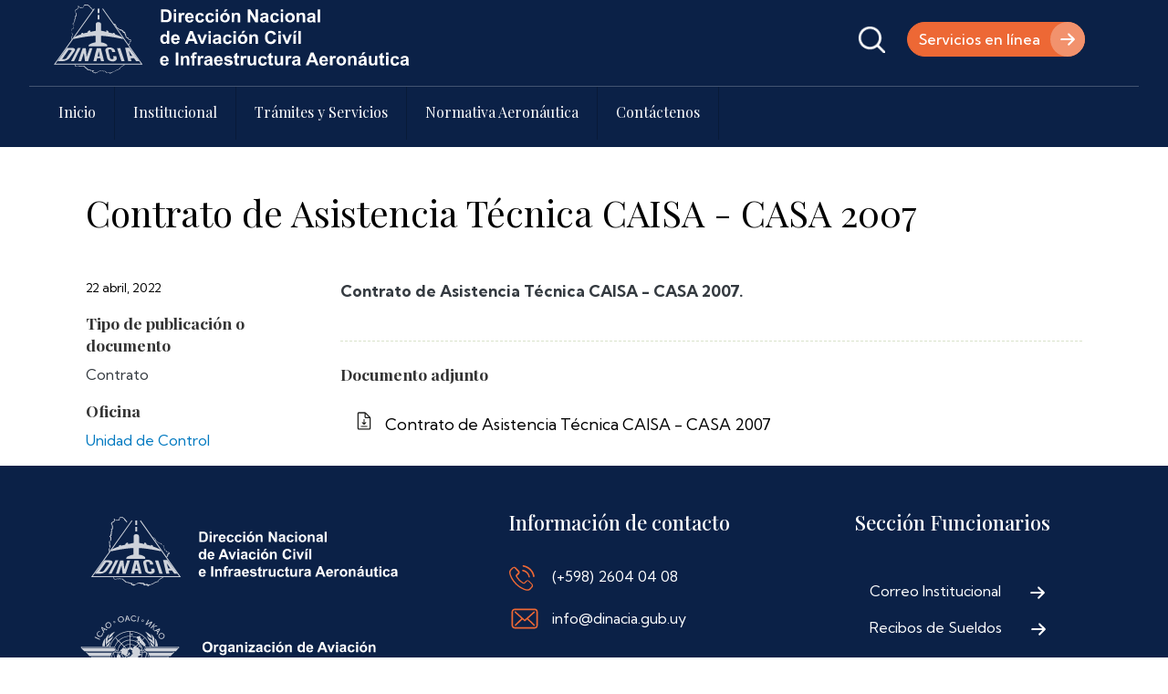

--- FILE ---
content_type: text/html; charset=UTF-8
request_url: https://www.dinacia.gub.uy/documento/contrato-de-asistencia-tecnica-caisa-casa-2007
body_size: 6321
content:
<!DOCTYPE html>
<html lang="es" dir="ltr">
  <head>
    <meta charset="utf-8" />
<noscript><style>form.antibot * :not(.antibot-message) { display: none !important; }</style>
</noscript><meta name="Generator" content="Drupal 10 (https://www.drupal.org)" />
<meta name="MobileOptimized" content="width" />
<meta name="HandheldFriendly" content="true" />
<meta name="viewport" content="width=device-width, initial-scale=1, shrink-to-fit=no" />
<meta http-equiv="x-ua-compatible" content="ie=edge" />
<link rel="icon" href="/sites/default/files/favicon.ico" type="image/vnd.microsoft.icon" />
<link rel="canonical" href="https://www.dinacia.gub.uy/documento/contrato-de-asistencia-tecnica-caisa-casa-2007" />
<link rel="shortlink" href="https://www.dinacia.gub.uy/node/1091" />

    <title>Contrato de Asistencia Técnica CAISA - CASA 2007 | Dirección Nacional de Aviación Civil e Infraestructura Aeronáutica</title>
    <link rel="stylesheet" media="all" href="/sites/default/files/css/css_ee8b7f7z9ARU_nciNEq3BNK-F8CxE1HtmUm6vLqH3kY.css?delta=0&amp;language=es&amp;theme=pixelato_sass&amp;include=[base64]" />
<link rel="stylesheet" media="all" href="https://unpkg.com/aos@2.3.1/dist/aos.css" />
<link rel="stylesheet" media="all" href="/sites/default/files/css/css_L6x25XnmytFCdScgW8wEwrvQp2vsijcJv1SFgqgQX18.css?delta=2&amp;language=es&amp;theme=pixelato_sass&amp;include=[base64]" />
<link rel="stylesheet" media="all" href="/sites/default/files/css/css_idPSMe0AtgZ429J08MY2ExuIM6WASsz0HVp2Xdb-loU.css?delta=3&amp;language=es&amp;theme=pixelato_sass&amp;include=[base64]" />
<link rel="stylesheet" media="print" href="/sites/default/files/css/css_kjPiob-yL5rJYHaHeYsmLAFTtWmI3_G4da4yhq9Wvxk.css?delta=4&amp;language=es&amp;theme=pixelato_sass&amp;include=[base64]" />

    
  </head>
  <body class="layout-no-sidebars page-node-1091 path-node node--type-documentos">
    <a href="#main-content" class="visually-hidden-focusable">
      Pasar al contenido principal
    </a>
    
      <div class="dialog-off-canvas-main-canvas" data-off-canvas-main-canvas>
    <div id="page-wrapper">
  <div id="page">
  	    <header id="header" class="header" role="banner" aria-label="Site header">
                        <nav class="navbar navbar-dark bg-secondary" id="navbar-top">
                    <div class="container">
                        
              
                              
                    <section class="row region region-top-header-form">
      <a href="/" title="Inicio" rel="home" class="navbar-brand">
          <img src="/sites/default/files/logo.svg" alt="Inicio" class="img-fluid d-inline-block align-top" />
        <span class="ml-2 d-none d-md-inline"></span>
  </a>
<div id="block-pixelato-sass-redessocialessup" class="px-social-sup block-content-basic block block-block-content block-block-content2706b396-a257-4510-b08c-864e1fbac20b">
  
    
      <div class="content">
      
            <div class="clearfix text-formatted field field--name-body field--type-text-with-summary field--label-hidden field__item"><ul><li><span class="search-toggler" id="search-toggler">&nbsp;</span></li><li><a class="btn btn-secondary px-btn-mod" href="https://servicios.dinacia.gub.uy">Servicios en línea</a></li></ul></div>
      
    </div>
  </div>
<div id="block-pixelato-sass-responsivemenumobileicon" class="px-menu-responsive d-lg-none responsive-menu-toggle-wrapper responsive-menu-toggle block block-responsive-menu block-responsive-menu-toggle">
  
    
      <div class="content">
      <a id="toggle-icon" class="toggle responsive-menu-toggle-icon" title="Menu" href="#off-canvas">
  <span class="icon"></span><span class="label">Menú</span>
</a>
    </div>
  </div>

  </section>

               
                                  </div>
                    </nav>
                <nav class="navbar navbar-dark bg-primary navbar-expand-lg" id="navbar-main">
                    <div class="container">
                      
                          <button class="navbar-toggler navbar-toggler-right" type="button" data-toggle="collapse" data-target="#CollapsingNavbar" aria-controls="CollapsingNavbar" aria-expanded="false" aria-label="Toggle navigation"><span class="navbar-toggler-icon"></span></button>
              <div class="collapse navbar-collapse" id="CollapsingNavbar">
                  <div id="block-pixelato-sass-navegacionprincipal" class="d-none d-lg-block block block-tb-megamenu block-tb-megamenu-menu-blockmain">
  
    
      <div class="content">
      <nav  class="tbm tbm-main tbm-no-arrows" id="tbm-main" data-breakpoint="960" aria-label="main navigation">
      <button class="tbm-button" type="button">
      <span class="tbm-button-container">
        <span></span>
        <span></span>
        <span></span>
        <span></span>
      </span>
    </button>
    <div class="tbm-collapse ">
    <ul  class="tbm-nav level-0 items-5" role="list" >
        <li  class="tbm-item level-1" aria-level="1" >
      <div class="tbm-link-container">
            <a href="/"  class="tbm-link level-1">
                Inicio
          </a>
            </div>
    
</li>

          <li  class="tbm-item level-1 tbm-item--has-dropdown" aria-level="1" >
      <div class="tbm-link-container">
            <span class="tbm-link level-1 no-link tbm-toggle" tabindex="0" aria-expanded="false">
                Institucional
          </span>
                <button class="tbm-submenu-toggle"><span class="visually-hidden">Toggle submenu</span></button>
          </div>
    <div  class="tbm-submenu tbm-item-child tbm-has-width" style="width: 500px;" role="list">
      <div  class="tbm-row">
      <div  class="tbm-column span6">
  <div class="tbm-column-inner">
               <ul  class="tbm-subnav level-1 items-7" role="list">
        <li  class="tbm-item level-2" aria-level="2" >
      <div class="tbm-link-container">
            <a href="/institucional/resena-historica"  class="tbm-link level-2">
                Reseña Histórica
          </a>
            </div>
    
</li>

        <li  class="tbm-item level-2" aria-level="2" >
      <div class="tbm-link-container">
            <a href="/institucional/mision-y-vision"  class="tbm-link level-2">
                Misión y Visión
          </a>
            </div>
    
</li>

        <li  class="tbm-item level-2" aria-level="2" >
      <div class="tbm-link-container">
            <a href="/institucional/estructura-organica"  class="tbm-link level-2">
                Estructura Orgánica
          </a>
            </div>
    
</li>

        <li  class="tbm-item level-2" aria-level="2" >
      <div class="tbm-link-container">
            <a href="/institucional/autoridades"  class="tbm-link level-2">
                Autoridades
          </a>
            </div>
    
</li>

        <li  class="tbm-item level-2" aria-level="2" >
      <div class="tbm-link-container">
            <a href="/institucional/calidad"  class="tbm-link level-2">
                Calidad
          </a>
            </div>
    
</li>

        <li  class="tbm-item level-2" aria-level="2" >
      <div class="tbm-link-container">
            <a href="/institucional/transparencia"  class="tbm-link level-2">
                Transparencia
          </a>
            </div>
    
</li>

        <li  class="tbm-item level-2" aria-level="2" >
      <div class="tbm-link-container">
            <a href="/institucional/preguntas-frecuentes"  class="tbm-link level-2">
                Preguntas Frecuentes
          </a>
            </div>
    
</li>

  </ul>

      </div>
</div>

      <div  class="tbm-column span6">
  <div class="tbm-column-inner">
               <ul  class="tbm-subnav level-1 items-6" role="list">
        <li  class="tbm-item level-2" aria-level="2" >
      <div class="tbm-link-container">
            <a href="https://www.comprasestatales.gub.uy/consultas/buscar/tipo-pub/ALL/inciso/3/ue/41/tipo-doc/R/filtro-cat/CAT/orden/ORD_MOD/tipo-orden/DESC"  class="tbm-link level-2">
                Compras estatales
          </a>
            </div>
    
</li>

        <li  class="tbm-item level-2" aria-level="2" >
      <div class="tbm-link-container">
            <a href="/institucional/llamados-a-concurso"  class="tbm-link level-2">
                Llamados a concurso
          </a>
            </div>
    
</li>

        <li  class="tbm-item level-2" aria-level="2" >
      <div class="tbm-link-container">
            <a href="/institucional/concesiones-de-genero"  class="tbm-link level-2">
                Comisión de género
          </a>
            </div>
    
</li>

        <li  class="tbm-item level-2" aria-level="2" >
      <div class="tbm-link-container">
            <a href="/institucional/concesiones-de-genero"  class="tbm-link level-2">
                Comisión de género
          </a>
            </div>
    
</li>

        <li  class="tbm-item level-2" aria-level="2" >
      <div class="tbm-link-container">
            <a href="/institucional/concesiones-aeroportuarias"  class="tbm-link level-2">
                Concesiones aeroportuarias
          </a>
            </div>
    
</li>

        <li  class="tbm-item level-2" aria-level="2" >
      <div class="tbm-link-container">
            <a href="/institucional/concesiones-aeroportuarias"  class="tbm-link level-2">
                Concesiones aeroportuarias
          </a>
            </div>
    
</li>

  </ul>

      </div>
</div>

  </div>

  </div>

</li>

          <li  class="tbm-item level-1 tbm-item--has-dropdown" aria-level="1" >
      <div class="tbm-link-container">
            <span class="tbm-link level-1 no-link tbm-toggle" tabindex="0" aria-expanded="false">
                Trámites y Servicios
          </span>
                <button class="tbm-submenu-toggle"><span class="visually-hidden">Toggle submenu</span></button>
          </div>
    <div  class="tbm-submenu tbm-item-child tbm-has-width" style="width: 200px;" role="list">
      <div  class="tbm-row">
      <div  class="tbm-column span12">
  <div class="tbm-column-inner">
               <ul  class="tbm-subnav level-1 items-4" role="list">
        <li  class="tbm-item level-2" aria-level="2" >
      <div class="tbm-link-container">
            <a href="/servicios"  class="tbm-link level-2">
                Servicios
          </a>
            </div>
    
</li>

        <li  class="tbm-item level-2" aria-level="2" >
      <div class="tbm-link-container">
            <a href="/tramite"  class="tbm-link level-2">
                Trámites
          </a>
            </div>
    
</li>

  </ul>

      </div>
</div>

  </div>

  </div>

</li>

          <li  class="tbm-item level-1 tbm-item--has-dropdown" aria-level="1" >
      <div class="tbm-link-container">
            <span class="tbm-link level-1 no-link tbm-toggle" tabindex="0" aria-expanded="false">
                Normativa Aeronáutica
          </span>
                <button class="tbm-submenu-toggle"><span class="visually-hidden">Toggle submenu</span></button>
          </div>
    <div  class="tbm-submenu tbm-item-child tbm-has-width" style="width: 250px;" role="list">
      <div  class="tbm-row">
      <div  class="tbm-column span12">
  <div class="tbm-column-inner">
               <ul  class="tbm-subnav level-1 items-3" role="list">
        <li  class="tbm-item level-2" aria-level="2" >
      <div class="tbm-link-container">
            <a href="/documento"  class="tbm-link level-2">
                Biblioteca de documentos
          </a>
            </div>
    
</li>

        <li  class="tbm-item level-2" aria-level="2" >
      <div class="tbm-link-container">
            <a href="/documento-a-futuro"  class="tbm-link level-2">
                Futuros documentos, publicaciones y enmiendas
          </a>
            </div>
    
</li>

  </ul>

      </div>
</div>

  </div>

  </div>

</li>

        <li  class="tbm-item level-1" aria-level="1" >
      <div class="tbm-link-container">
            <a href="/contactenos"  class="tbm-link level-1">
                Contáctenos
          </a>
            </div>
    
</li>

  </ul>

      </div>
  </nav>

<script>
if (window.matchMedia("(max-width: 960px)").matches) {
  document.getElementById("tbm-main").classList.add('tbm--mobile');
}

  document.getElementById('tbm-main').classList.add('tbm--mobile-hide');

</script>

    </div>
  </div>


                	          </div>
                                            </div>
                  </nav>
          </header>
          <div class="highlighted">
        <div class="container section clearfix" role="complementary">
            <div data-drupal-messages-fallback class="hidden"></div>


        </div>
      </div>
                                         <div id="main-wrapper" class="layout-main-wrapper clearfix">
              <div id="main" class="container">
          
          <div class="row row-offcanvas row-offcanvas-left clearfix">
              <main class="main-content col order-first" id="content" role="main">
                <section class="section">
                  <a id="main-content" tabindex="-1"></a>
                    <div id="block-pixelato-sass-content" class="block block-system block-system-main-block">
  
    
      <div class="content">
      

<article data-history-node-id="1091" class="node node--type-documentos node--view-mode-full clearfix">
  <header>
    
        
      </header>
  <div class="node__content clearfix">
    <div  class="_none"><div  class="container">  
  <div  class="layout row layout-builder__layout">
    
                        <div  class="col-12">
          <div class="_none block block-layout-builder block-field-blocknodedocumentostitle">
  
    
      <div class="content">
      <span class="field field--name-title field--type-string field--label-hidden">Contrato de Asistencia Técnica CAISA - CASA 2007</span>

    </div>
  </div>

        </div>
                                                                                                                                                                                              
  </div>

</div></div><div  class="_none"><div  class="container">  
  <div  class="layout row layout-builder__layout">
    
                        <div  class="col-lg-3 col-md-3 col-12 px-col-iz">
          <div class="_none block block-layout-builder block-field-blocknodedocumentosfield-fecha-de-publicacion">
  
    
      <div class="content">
      
            <div class="field field--name-field-fecha-de-publicacion field--type-datetime field--label-hidden field__item"><time datetime="2022-04-22T12:00:00Z" class="datetime">22 Abril, 2022</time>
</div>
      
    </div>
  </div>
<div class="_none block block-layout-builder block-field-blocknodedocumentosfield-tipo-publicacion">
  
    
      <div class="content">
      
  <div class="field field--name-field-tipo-publicacion field--type-entity-reference field--label-above">
    <div class="field__label">Tipo de publicación o documento</div>
          <div class='field__items'>
              <div class="field__item">Contrato</div>
              </div>
      </div>

    </div>
  </div>
<div class="block block-layout-builder block-field-blocknodedocumentosfield-oficina">
  
    
      <div class="content">
      
  <div class="field field--name-field-oficina field--type-entity-reference field--label-above">
    <div class="field__label">Oficina</div>
          <div class='field__items'>
              <div class="field__item"><a href="/taxonomy/term/696" hreflang="es">Unidad de Control</a></div>
              </div>
      </div>

    </div>
  </div>

        </div>
                              <div  class="col-lg-9 col-md-9 col-12">
          <div class="_none block block-layout-builder block-field-blocknodedocumentosfield-copete">
  
    
      <div class="content">
      
            <div class="clearfix text-formatted field field--name-field-copete field--type-text-long field--label-hidden field__item"><p>Contrato de Asistencia Técnica CAISA - CASA 2007.</p></div>
      
    </div>
  </div>
<div class="block block-layout-builder block-field-blocknodedocumentosfield-adjuntos">
  
    
      <div class="content">
      
  <div class="field field--name-field-adjuntos field--type-file field--label-above">
    <div class="field__label">Documento adjunto</div>
          <div class='field__items'>
              <div class="field__item">
<span class="file file--mime-application-pdf file--application-pdf"> <a href="/sites/default/files/2024-12/%2520Contrato_de_Asistencia_Tecnica_CAISA_-CASA%25202007.pdf" type="application/pdf" title="%20Contrato_de_Asistencia_Tecnica_CAISA_-CASA%202007.pdf">Contrato de Asistencia Técnica CAISA - CASA 2007</a></span>
</div>
              </div>
      </div>

    </div>
  </div>

        </div>
                                                                                                                                                                              
  </div>

</div></div>
  </div>
</article>

    </div>
  </div>


                </section>
              </main>
                                  </div>
        </div>
          </div>
         	 	
          
 
         	 	
           
 
         	 	
      
 
         	 	
      
 
         	 	
     
        
       
          	     		<section id="copyright">
    			
    			<div class="container section clearfix" role="complementary">
	              			    			<div class="row">	
		    				<div class=" col-xs-12 col-sm-12 col-md-4 col-lg-5 col-xl-5">
		    					  <section class="row region region-copyright-first">
    <div id="block-pixelato-sass-pielogos" class="px-pie-logos block-content-basic block block-block-content block-block-content65a57f4f-42cd-42e3-ba6a-57fcb9477602">
  
    
      <div class="content">
      
            <div class="clearfix text-formatted field field--name-body field--type-text-with-summary field--label-hidden field__item"><img src="/sites/default/files/inline-images/pie-dinacia.svg" width="360" height="NaN" loading="lazy"><p><br><img src="/sites/default/files/inline-images/pie-iso.svg" width="344" height="NaN" loading="lazy"></p></div>
      
    </div>
  </div>

  </section>

		    				</div>
		    				<div class=" col-xs-12 col-sm-12 col-md-4 col-lg-4 col-xl-4">
		              			  <section class="row region region-copyright-second">
    <div id="block-pixelato-sass-piesegundacolumna" class="px-pie-segunda-col block-content-basic block block-block-content block-block-content43ec086e-42cb-4631-b042-e9600bb6fa91">
  
    
      <div class="content">
      
            <div class="clearfix text-formatted field field--name-body field--type-text-with-summary field--label-hidden field__item"><h3>Información de contacto</h3><ul class="px-tel-mail"><li><strong>(+598) 2604 04 08</strong></li><li><strong>info@dinacia.gub.uy</strong></li></ul><h3>Dirección</h3><ul class="px-dir"><li>Avda. Wilson Ferreira Aldunate (ex Camino Carrasco) 5519<br>Canelones - Uruguay</li></ul></div>
      
    </div>
  </div>

  </section>

		              		</div>
		              		<div class=" col-xs-12 col-sm-12 col-md-4 col-lg-3 col-xl-3">
		              			  <section class="row region region-copyright-third">
    <nav role="navigation" aria-labelledby="block-pixelato-sass-seccionfuncionarios-menu" id="block-pixelato-sass-seccionfuncionarios" class="px-pie-menu block block-menu navigation menu--seccion-funcionarios">
      
  <h2 id="block-pixelato-sass-seccionfuncionarios-menu">Sección Funcionarios</h2>
  

        
              <ul class="clearfix nav">
                    <li class="nav-item">
                <a href="https://mail.dinacia.gub.uy/" class="nav-link nav-link-https--maildinaciagubuy-">Correo Institucional</a>
              </li>
                <li class="nav-item">
                <a href="https://www.cgn.gub.uy/SLHConsWeb_Presentacion/login.xhtml" class="nav-link nav-link-https--wwwcgngubuy-slhconsweb-presentacion-loginxhtml">Recibos de Sueldos</a>
              </li>
                <li class="nav-item">
                <a href="http://200.40.195.52:8730/E5web" class="nav-link nav-link-http--20040195528730-e5web">Eccair5</a>
              </li>
                <li class="nav-item">
                <a href="https://ev.dinacia.atoms.uy/" class="nav-link nav-link-https--evdinaciaatomsuy-">Moodle</a>
              </li>
                <li class="nav-item">
                <a href="https://dinacia.atoms.uy/" class="nav-link nav-link-https--dinaciaatomsuy-">Atoms</a>
              </li>
                <li class="nav-item">
                <a href="/user/login" class="nav-link nav-link--user-login" data-drupal-link-system-path="user/login">Iniciar sesión</a>
              </li>
        </ul>
  


  </nav>

  </section>

		              		</div>
	              		</div>
	              		
			    </div>
			    
    		</section>
    		
        
        	 	
        
     
    	 	
      
    
  </div>
</div>
	      <div id="px-buscador-full">
      	<div class="search-aux">
	         <div class="container section clearfix" role="complementary">
	            <section class="row region region-search">
    <div class="search-block-form block block-search block-search-form-block" data-drupal-selector="search-block-form" id="block-pixelato-sass-search-form-wide" role="search">
  
    
    <div class="content container-inline">
        <div class="content container-inline">
      <form action="/search/node" method="get" id="search-block-form" accept-charset="UTF-8" class="search-form search-block-form form-row">
  




        
  <div class="js-form-item js-form-type-search form-type-search js-form-item-keys form-item-keys form-no-label mb-3">
          <label for="edit-keys" class="visually-hidden">Buscar</label>
                    <input title="Escriba lo que quiere buscar." placeholder="Escriba lo que quiere buscar..." data-drupal-selector="edit-keys" type="search" id="edit-keys" name="keys" value="" size="15" maxlength="128" class="form-search form-control" />

                      </div>
<div data-drupal-selector="edit-actions" class="form-actions js-form-wrapper form-wrapper mb-3" id="edit-actions"><button data-drupal-selector="edit-submit" type="submit" id="edit-submit" value="Buscar" class="button js-form-submit form-submit btn btn-primary">Buscar</button>
</div>

</form>

    </div>
  
  </div>
</div>

  </section>

	        </div>
        </div>
      </div>
        

  </div>

    <div class="off-canvas-wrapper"><div id="off-canvas">
              <ul>
                    <li class="menu-item--front-page menu-name--main">
        <a href="/" data-drupal-link-system-path="&lt;front&gt;">Inicio</a>
              </li>
                <li class="menu-item--fd7794eb-fc12-48ca-985e-0d08a977b71d menu-name--main">
        <span>Institucional</span>
                                <ul>
                    <li class="menu-item--_38a09e8-7456-4736-8239-75011789e2ae menu-name--main">
        <a href="/institucional/resena-historica" data-drupal-link-system-path="node/31800">Reseña Histórica</a>
              </li>
                <li class="menu-item--_b026883-df98-4b47-9564-09be7b395d93 menu-name--main">
        <a href="/institucional/mision-y-vision" data-drupal-link-system-path="node/31801">Misión y Visión</a>
              </li>
                <li class="menu-item--_10c7a5f-0e7e-4cac-9b4d-c1085bbfc34e menu-name--main">
        <a href="/institucional/estructura-organica" data-drupal-link-system-path="node/31805">Estructura Orgánica</a>
              </li>
                <li class="menu-item--_8491f80-08ca-4c46-b4d3-40f0e3c48b87 menu-name--main">
        <a href="/institucional/autoridades" data-drupal-link-system-path="node/31802">Autoridades</a>
              </li>
                <li class="menu-item--viewsbiblioteca-de-documentospage-5 menu-name--main">
        <a href="/institucional/calidad" data-drupal-link-system-path="institucional/calidad">Calidad</a>
              </li>
                <li class="menu-item--c83e5270-4d9d-4b9c-8e91-d73479b810fd menu-name--main">
        <a href="/institucional/transparencia" data-drupal-link-system-path="node/31803">Transparencia</a>
              </li>
                <li class="menu-item--f37dec0f-f7f9-40cf-a4d2-f031b4502e50 menu-name--main">
        <a href="/institucional/preguntas-frecuentes" data-drupal-link-system-path="node/31804">Preguntas Frecuentes</a>
              </li>
                <li class="menu-item--_7a97791-aca9-43c9-8e35-0eeeae6201b7 menu-name--main">
        <a href="https://www.comprasestatales.gub.uy/consultas/buscar/tipo-pub/ALL/inciso/3/ue/41/tipo-doc/R/filtro-cat/CAT/orden/ORD_MOD/tipo-orden/DESC">Compras estatales</a>
              </li>
                <li class="menu-item--viewsllamados-a-concursopage-1 menu-name--main">
        <a href="/institucional/llamados-a-concurso" data-drupal-link-system-path="institucional/llamados-a-concurso">Llamados a concurso</a>
              </li>
                <li class="menu-item--viewsbiblioteca-de-documentospage-3 menu-name--main">
        <a href="/institucional/concesiones-de-genero" data-drupal-link-system-path="institucional/concesiones-de-genero">Comisión de género</a>
              </li>
                <li class="menu-item--viewsduplicado-de-biblioteca-de-documentospage-3 menu-name--main">
        <a href="/institucional/concesiones-de-genero" data-drupal-link-system-path="institucional/concesiones-de-genero">Comisión de género</a>
              </li>
                <li class="menu-item--viewsbiblioteca-de-documentospage-4 menu-name--main">
        <a href="/institucional/concesiones-aeroportuarias" data-drupal-link-system-path="institucional/concesiones-aeroportuarias">Concesiones aeroportuarias</a>
              </li>
                <li class="menu-item--viewsduplicado-de-biblioteca-de-documentospage-4 menu-name--main">
        <a href="/institucional/concesiones-aeroportuarias" data-drupal-link-system-path="institucional/concesiones-aeroportuarias">Concesiones aeroportuarias</a>
              </li>
        </ul>
  
              </li>
                <li class="menu-item--_3cbf815-5c66-4238-9749-6a3bfe01510c menu-name--main">
        <span>Trámites y Servicios</span>
                                <ul>
                    <li class="menu-item--viewsservicios-y-tramitespage-2 menu-name--main">
        <a href="/servicios" data-drupal-link-system-path="servicios">Servicios</a>
              </li>
                <li class="menu-item--viewsservicios-y-tramitespage-4 menu-name--main">
        <a href="/servicio" data-drupal-link-system-path="servicio">Servicios</a>
              </li>
                <li class="menu-item--viewsservicios-y-tramitespage-1 menu-name--main">
        <a href="/tramite" data-drupal-link-system-path="tramite">Trámites</a>
              </li>
                <li class="menu-item--viewsservicios-y-tramitespage-3 menu-name--main">
        <a href="/tramite" data-drupal-link-system-path="tramite">Trámites</a>
              </li>
        </ul>
  
              </li>
                <li class="menu-item--f15ffb4a-4d57-4b74-9d2a-f6c290648e51 menu-name--main">
        <span>Normativa Aeronáutica</span>
                                <ul>
                    <li class="menu-item--viewsbiblioteca-de-documentospage-1 menu-name--main">
        <a href="/documento" data-drupal-link-system-path="documento">Biblioteca de documentos</a>
              </li>
                <li class="menu-item--viewsduplicado-de-biblioteca-de-documentospage-1 menu-name--main">
        <a href="/documento" data-drupal-link-system-path="documento">Biblioteca de documentos</a>
              </li>
                <li class="menu-item--viewsfuturos-documentos-publicaciones-y-enmiendaspage-1 menu-name--main">
        <a href="/documento-a-futuro" data-drupal-link-system-path="documento-a-futuro">Futuros documentos, publicaciones y enmiendas</a>
              </li>
        </ul>
  
              </li>
                <li class="menu-item--_824ece4-612c-421c-80ff-1f50b5032525 menu-name--main">
        <a href="/contactenos" data-drupal-link-system-path="node/31799">Contáctenos</a>
              </li>
        </ul>
  

</div></div>
    <script type="application/json" data-drupal-selector="drupal-settings-json">{"path":{"baseUrl":"\/","pathPrefix":"","currentPath":"node\/1091","currentPathIsAdmin":false,"isFront":false,"currentLanguage":"es"},"pluralDelimiter":"\u0003","suppressDeprecationErrors":true,"responsive_menu":{"position":"right","theme":"theme-light","pagedim":"pagedim","modifyViewport":true,"use_bootstrap":true,"breakpoint":"(min-width: 960px)","drag":false},"data":{"extlink":{"extTarget":true,"extTargetNoOverride":false,"extNofollow":false,"extNoreferrer":true,"extFollowNoOverride":false,"extClass":"0","extLabel":"(link is external)","extImgClass":false,"extSubdomains":true,"extExclude":"","extInclude":"","extCssExclude":"","extCssExplicit":"","extAlert":false,"extAlertText":"This link will take you to an external web site. We are not responsible for their content.","mailtoClass":"0","mailtoLabel":"(link sends email)","extUseFontAwesome":false,"extIconPlacement":"append","extFaLinkClasses":"fa fa-external-link","extFaMailtoClasses":"fa fa-envelope-o","whitelistedDomains":[]}},"ckeditorAccordion":{"accordionStyle":{"collapseAll":null,"keepRowsOpen":null,"animateAccordionOpenAndClose":1,"openTabsWithHash":1}},"ajaxTrustedUrl":{"\/search\/node":true},"TBMegaMenu":{"TBElementsCounter":{"column":null},"theme":"pixelato_sass","tbm-main":{"arrows":""}},"user":{"uid":0,"permissionsHash":"94a16a1ce976c082c74aba8b29658e6acbc13010b860be2ca050a33db68595e4"}}</script>
<script src="/sites/default/files/js/js_c8f6GeLMSVTAMbrvLml80rUEJd_NNxQ2JqL7sEaeuD4.js?scope=footer&amp;delta=0&amp;language=es&amp;theme=pixelato_sass&amp;include=eJxdjlEKwzAMQy-UJUcKTuIF09QOtju6268bo3T7kh4CSYo2hY0emFfkLekvxyLi5goznC4XUCVJfUiBcTN_DuIeJu04wCUbmP2HuPuhS2q6TRjxi6Eu2MhFM9Qq2kg4nS7eVdiR22X5XYeWQCwqruIYvBw_O3y-FzB8AS-LUwQ"></script>
<script src="https://unpkg.com/aos@2.3.1/dist/aos.js"></script>
<script src="/sites/default/files/js/js_-bkFe-cObSuto7lVFbfxwY7EqDAO1pITtaoeVipL9TA.js?scope=footer&amp;delta=2&amp;language=es&amp;theme=pixelato_sass&amp;include=eJxdjlEKwzAMQy-UJUcKTuIF09QOtju6268bo3T7kh4CSYo2hY0emFfkLekvxyLi5goznC4XUCVJfUiBcTN_DuIeJu04wCUbmP2HuPuhS2q6TRjxi6Eu2MhFM9Qq2kg4nS7eVdiR22X5XYeWQCwqruIYvBw_O3y-FzB8AS-LUwQ"></script>
<script src="/modules/contrib/ckeditor_accordion/js/accordion.frontend.min.js?t7dmwf"></script>
<script src="/sites/default/files/js/js_PKrA_c1TxmsoyN-oMFlWKCye-UYAaveNn0Hym2_2a5c.js?scope=footer&amp;delta=4&amp;language=es&amp;theme=pixelato_sass&amp;include=eJxdjlEKwzAMQy-UJUcKTuIF09QOtju6268bo3T7kh4CSYo2hY0emFfkLekvxyLi5goznC4XUCVJfUiBcTN_DuIeJu04wCUbmP2HuPuhS2q6TRjxi6Eu2MhFM9Qq2kg4nS7eVdiR22X5XYeWQCwqruIYvBw_O3y-FzB8AS-LUwQ"></script>

  </body>
</html>


--- FILE ---
content_type: image/svg+xml
request_url: https://www.dinacia.gub.uy/themes/custom/pixelato_sass/images/pixelato/ico-loc.svg
body_size: 53
content:
<?xml version="1.0" encoding="UTF-8"?>
<svg id="Layer_1" data-name="Layer 1" xmlns="http://www.w3.org/2000/svg" version="1.1" viewBox="0 0 12.4 17.5">
  <defs>
    <style>
      .cls-1 {
        fill: #ed6835;
        stroke-width: 0px;
      }
    </style>
  </defs>
  <path class="cls-1" d="M6.3.3C3,.3.3,3,.3,6.3s.3,2.2.9,3.1l4.7,7.6c0,.1.3.2.4.2h0c.2,0,.3,0,.4-.2l4.6-7.7c.6-.9.8-2,.8-3.1C12.2,3,9.6.3,6.3.3ZM10.5,8.8l-4.2,7-4.3-7c-.5-.8-.7-1.7-.7-2.6C1.3,3.5,3.5,1.3,6.3,1.3s5,2.2,5,5-.2,1.8-.7,2.6Z"/>
  <path class="cls-1" d="M6.3,3.3c-1.6,0-3,1.3-3,3s1.3,3,3,3,3-1.4,3-3-1.3-3-3-3ZM6.3,8.3c-1.1,0-2-.9-2-2s.9-2,2-2,2,.9,2,2-.9,2-2,2Z"/>
</svg>

--- FILE ---
content_type: image/svg+xml
request_url: https://www.dinacia.gub.uy/sites/default/files/inline-images/pie-dinacia.svg
body_size: 6563
content:
<?xml version="1.0" encoding="UTF-8"?>
<svg id="Layer_1" data-name="Layer 1" xmlns="http://www.w3.org/2000/svg" version="1.1" viewBox="0 0 360 87">
  <defs>
    <style>
      .cls-1 {
        stroke: #000;
        stroke-miterlimit: 10;
      }

      .cls-1, .cls-2 {
        fill: #fff;
      }

      .cls-3 {
        opacity: .8;
      }

      .cls-2 {
        stroke-width: 0px;
      }
    </style>
  </defs>
  <g class="cls-3">
    <path class="cls-2" d="M80,84.3l-.2-.2v-.2c0,0,0-.1.1-.2,0,0,0,0,0-.1,0,0,0-.1-.2-.2h-.2c0-.2-.1-.2-.2-.2,0,0-.1,0-.2,0,0,0,0,0-.1,0h0c0,.1-.4,0-.4,0v-.2s0,0,0,0h0c0-.1,0-.2,0-.2,0,0-.4,0-.5,0h-.2c0,0-.1,0-.2,0-.4,0-.7,0-1.1.2,0,0-.2.2-.4.2h-.1s-.2,0-.2,0h-.1c0,0,0-.2,0-.2,0,0-.1,0-.2,0h0c0,0,0-.3,0-.3h0s0,0,0,0c0,0,0,0,0,0-.1,0-.3-.1-.3-.4h0c0,0,0-.1-.1-.2-.1-.2-.3-.3-.7-.4h-.2s0-.2,0-.2c0,0,0,0-.2,0-.2,0-.3,0-.5,0-.2,0-.4,0-.6,0s-.1,0-.2,0h-.1s0,0-.1,0c-.1,0-.2,0-.3-.1,0,0-.2,0-.3-.1,0,0,0,0-.2,0,0,0-.1,0-.2-.2,0,0,0,0,0,0,0,0-.2,0-.3,0,0,0-.2,0-.3,0-.2,0-.3-.1-.4-.2,0,0,0,0,0,0-.1,0-.2,0-.4.1-.2,0-.4.2-.6.2s-.3,0-.3-.1c-.1,0-.3,0-.4.1-.1,0-.2.1-.4.2,0,0-.2,0-.3,0,0,0-.1,0-.2,0-.2,0-.3.2-.5.3-.1.1-.3.2-.5.3-.2.1-.4.2-.5.4-.2.1-.3.2-.5.4,0,0,0,0,0,0,0,0-.2.2-.4.2h-.2s-.1,0-.1,0c0,0,0,0,0,0,0,0,0,0-.1,0,0,0,0,0,0,0v.2h-.2s0,0,0,0c0,0,0,0-.1.1v.2c0,0-.4,0-.4,0v-.3c-.1,0-.1,0-.2,0,0,0,0,0-.1,0h0c0,0-.1,0-.2,0h-.1s-.2-.2-.2-.2v-.2s0,0,0,0c0,0,0,0,0,0v.2c-.1,0-.4-.1-.4-.1,0,0,0,0-.1,0h-.2s0,0,0,0h-.2c0,.1-.1,0-.1,0-.1-.1-.2-.2-.3-.3,0,0,0-.1,0-.2,0,0,0,0,0,0,0,0-.2,0-.4-.1-.1,0-.2-.2-.2-.2,0,0,0,0,0,0,0,0,0,0,0,0,0,0-.1,0-.2,0,0,0-.1,0-.2-.1h-.1c0,0,0-.3,0-.3h0c0-.2.2-.2.2-.3,0,0,0,0,0,0,0,0,.1-.1.2-.2h0c0,0,0,0,0-.1-.1,0-.2,0-.4-.1,0,0-.1,0-.2-.1,0,0,0,0-.1,0h-1.1c0,0-.1.1-.2.1-.2,0-.4-.2-.4-.3,0,0,0,0,0,0-.2-.1-.3-.2-.5-.2,0,0-.2,0-.3-.1-.3-.1-.5-.2-.8-.2-.1,0-.3,0-.5-.1-.1,0-.2,0-.3,0-.2,0-.3,0-.5-.1h-.2c0-.1-.1-.2-.2-.2,0,0-.2,0-.2-.1,0,0,0,0-.2,0,0,0,0,0,0,0-.1,0-.3,0-.4-.2,0,0,0-.2-.1-.2,0,0,0,0,0,0,0,0-.1-.2-.1-.3-.2,0-.3-.2-.4-.3,0,0-.2-.2-.3-.2-.2-.1-.3-.2-.4-.3-.1,0-.2-.2-.4-.3-.2-.2-.4-.3-.6-.5,0,0,0-.1-.1-.2-.2-.3-.3-.5-.5-.6h-.1c-.1-.2-.3-.2-.5-.3h0c0,0-.2,0-.2,0,0,0-.2,0-.2,0h-.2c0,0-.1,0-.2,0-.2,0-.4,0-.5,0-.1,0-.3,0-.5,0s-.4,0-.4-.2h-.3c-.3,0-.4,0-.5.2h-.1c0,0-.3,0-.3,0h0c0-.2,0-.2,0-.2-.1,0-.2,0-.3,0h-.2c-.2.1-.2.2-.2.2h0c0,.1-.3.2-.3.2h0c0-.2-.1-.3-.2-.3h-.1c0-.1,0-.2-.1-.2-.2,0-.3,0-.4.1-.1,0-.2.1-.3.1-.1,0-.2,0-.3,0-.1,0-.3,0-.5.2-.1,0-.2,0-.3,0h-.1s0,0-.1,0c0,0-.2.1-.4.1s-.2,0-.2,0c0,0-.2,0-.2,0-.2,0-.4,0-.6,0h-.1s-.2-.2-.2-.2h0c0-.2,0-.2,0-.3,0,0,0,0-.2,0h0c-.3-.1-.4-.3-.4-.6s0-.1,0-.2c0,0,0,0,0,0,0-.3-.1-.5-.3-.7-.1-.2-.2-.3-.3-.5l.5-.2c0,.2.2.3.3.5.2.3.4.6.4,1s0,.1,0,.2c0,0,0,0,0,0,0,0,0,.1,0,.1h0c.2,0,.5.2.5.5,0,0,0,0,.1,0,.1,0,.3,0,.4,0s.2,0,.2,0c0,0,0,0,.1,0,0,0,.2-.1.4-.1h.2c.2,0,.3-.1.5-.2,0,0,.2,0,.3,0,.1,0,.2,0,.3-.1.2,0,.4-.2.7-.2s.3.1.4.2c0,0,0,0,0,0h0c0,.1,0,.1,0,.2.1,0,.2-.1.3-.2h.2c.2-.1.3-.2.6-.2s.2,0,.3.1c.2,0,.4-.1.6-.1h.4c0,0,0,0,.1,0h.3s.1.2.1.2c.1,0,.2,0,.3,0,.1,0,.3,0,.5,0s.1,0,.2,0c0,0,0,0,.1,0h.2c.2,0,.3,0,.4,0,0,0,.1,0,.2,0h0c.3,0,.5,0,.8.3.4.2.6.5.7.8v.2c.2.2.3.2.5.3.2.1.3.2.5.3.1,0,.2.2.4.3.1,0,.2.2.3.3.1.1.2.2.4.3h.2c0,0,0,.3,0,.3,0,0,0,0,0,.1,0,0,0,.1,0,.2,0,0,0,0,0,0,0,0,0,0,0,0,0,0,.1,0,.2,0,.1,0,.2,0,.3.1,0,0,0,0,.2,0,.1,0,.2,0,.3.1h.2c.1.1.2.1.4.2.1,0,.2,0,.4,0,.2,0,.3,0,.4,0,.3,0,.5.1.9.2.1,0,.2,0,.3.1.2,0,.4.1.6.3.1,0,.2.1.2.2,0,0,0,0,0,0,0,0,.1,0,.2,0h.7c0,0,.4,0,.4,0,.2,0,.4.1.4.2,0,0,0,0,.1,0,0,0,.1,0,.2,0,0,0,.1,0,.2,0,0,0,.1,0,.2,0,0,0,.1,0,.2,0h.1s.2.2.2.2h0c0,.1,0,.2,0,.2,0,.3-.2.4-.4.4s-.2,0-.2,0c0,0,0,0,0,0,0,0,0,0,0,0,0,0,0,0,0,0,0,0,0,0,0,0,0,0,.1,0,.2,0,.1,0,.2.2.2.3,0,0,0,0,0,0,0,0,0,0,.1,0,.1,0,.3,0,.4.2,0,0,0,.2,0,.2,0,0,0,0,0,0,0,0,.2,0,.3,0,0,0,0,0,0,0h.1s.2,0,.2,0c0,0,0,0,0,0v-.2l.2-.2h.1s0,0,.2,0c.3,0,.6.2.6.4s0,.2,0,.2h0c0,0,.2,0,.3,0,0,0,0-.1.1-.1h0s.2-.1.2-.1c.2-.1.3-.1.4-.2,0,0,0,0,.1,0h0s.1,0,.1,0c0,0,0,0,0,0h.1s0,0,0,0c0,0,.1,0,.2-.1.2-.1.3-.2.5-.3.2-.1.4-.3.6-.4.2,0,.3-.2.4-.3.1-.1.3-.2.5-.3.1,0,.2,0,.3,0,0,0,.1,0,.2,0,.2,0,.3-.1.3-.1.2,0,.4-.2.7-.2s.3,0,.3.1c.1,0,.2,0,.4-.1.2,0,.4-.2.6-.2s.3.1.4.2c0,0,0,0,0,0,0,0,0,0,.1,0,.1,0,.3,0,.4,0,.1,0,.3,0,.5.1h0s.1,0,.2,0c0,0,0,0,.1,0,.1,0,.2,0,.2.1,0,0,0,0,.1,0h.4c.1,0,.3,0,.4,0,.2,0,.4,0,.6,0s.5,0,.6.2c.4,0,.7.2.9.6,0,0,.2.1.2.3h0s0,0,0,0c0,0,.3.1.3.4s0,0,0,0c0,0,.1,0,.1.1h.1s0,0,.2-.1c.4-.2.8-.3,1.3-.3h.2c0,0,.1,0,.2,0,.3,0,.9,0,1,.5,0,0,0,0,0,0,0,0,.1,0,.2,0,.2,0,.4.1.5.2h.1c.1.2.3.3.4.5,0,0,.1,0,.2-.1,0,0,.1,0,.2-.1,0,0,0,0-.1,0-.1-.1-.2-.3-.2-.4,0,0,0,0,0-.1v-.2c0,0,.1-.1.1-.1.2,0,.2,0,.6.4,0,0,0,0,.1.1.1,0,.2,0,.4,0h.2s0,0,0,0h.1c0-.1.1-.2.2-.2.1-.1.2-.2.3-.2,0,0,0,0,0,0,0,0,.1,0,.2-.1.1,0,.2-.2.5-.2h.1c.2-.1.3-.2.6-.2s0,0,.1,0c.1-.2.3-.3.5-.3.2,0,.3-.2.5-.3l.5-.3c.3-.2.5-.3.8-.5.5-.3.8-.4,1.2-.6.2,0,.4-.1.6-.2.1,0,.3-.2.5-.2h0s.4-.2.4-.2h0s0,0,.1,0c0,0,.1,0,.2,0,.3-.1.6-.2,1-.1,0,0,0-.1,0-.2,0-.3.1-.4.2-.6h0c0-.1,0-.2.2-.3,0,0,0,0,0,0,0-.1,0-.3.2-.3,0,0,0,0,0,0,.2-.3.4-.4.6-.6.4-.2.6-.4.8-.6.3-.2.5-.4.9-.6.2,0,.3-.2.4-.3.2-.1.4-.3.7-.4,0,0,.1,0,.2,0,.1,0,.3-.1.5-.1,0,0,0-.2,0-.2h0s.2-.9.2-.9h.5c0,0,0,.3,0,.3h0s0,.1,0,.1c0,0,0,0,0,0h.1c0,.1,0,.3,0,.3h0c-.2.3-.2.4-.2.5,0,0,0,0,0,.2h0c0,0-.1.3-.1.3h-.2c0,0-.1,0-.1,0-.2,0-.2,0-.4,0,0,0-.2,0-.3.1-.2,0-.4.2-.5.3-.1.1-.3.2-.5.4-.4.2-.6.4-.9.6-.2.2-.5.4-.9.6-.2.2-.3.2-.5.5,0,0,0,0-.1.1,0,.2-.2.4-.3.4,0,0,0,.1,0,.1-.1.2-.2.2-.2.3,0,0,0,0,0,0h.2c0,.1-.1.3-.1.3,0,0,0,.1-.1.2,0,.2-.2.2-.3.2-.1,0-.2,0-.2,0-.1,0-.2,0-.3,0s-.3,0-.4.1c0,0-.1,0-.2,0,0,0-.2.1-.3.1h0c-.1,0-.3.2-.7.4-.2,0-.4.2-.6.2-.4.1-.7.3-1.1.5-.3.2-.6.3-.8.5l-.5.3c-.2.1-.3.2-.5.3-.2.1-.3.2-.3.3h0c0,.1-.2.2-.2.2h-.1c0,0-.1-.1-.2-.2-.1,0-.2,0-.4,0h-.2c-.1,0-.2.1-.3.2,0,0-.2.1-.3.2,0,0,0,0-.1,0,0,0-.1,0-.1,0-.1.1-.2.2-.3.2h-.1c0,.2-.2.3-.4.3h-.2c-.1,0-.1,0-.2,0h0c0,0-.2.1-.2.1h0c-.1.1-.3.2-.4.3-.1,0-.2.1-.4.3,0,0,0,0,0,0,0,0-.1.2-.3.2h-.1ZM63.8,83.3s0,0,0,0t0,0ZM76,83.1s0,0,0,0h0ZM62.2,83s0,0,0,0h0ZM75.7,82.8s0,0,0,0h.2s-.3,0-.3,0ZM64.6,82.8h0s0,0,0,0ZM76.3,82.7h0s0,0,0,0ZM73,81.1h0s0,0,0,0ZM59.1,80.8h0,0ZM43.4,76s0,0,0,0h0ZM43.7,75.6h0s0,0,0,0Z"/>
    <path class="cls-2" d="M101.2,51.9c0,0-.1,0-.1,0,0,0-.1,0-.1,0-.2,0-.4,0-.6,0h-.2s0-.5,0-.5h.2c.1,0,.2,0,.3,0h0c0-.2.2-.3.3-.4,0,0,0,0,0,0h-.1c0-.1.1-.3.1-.3.1-.2.3-.2.4-.3h0c0-.1,0-.2,0-.2,0,0,0,0,0,0,0-.1-.2-.3-.2-.5v-.2c0,0,0-.2,0-.2,0,0,0,0,0-.2,0-.4.4-.5.7-.6.1-.3.5-.5.9-.6,0,0,0-.1,0-.2s0-.2,0-.4h0c-.2,0-.3-.1-.4-.3v-.2c0,0,0,.2,0,.2,0,0,0,0-.1-.1,0,0,0,0,0,0,0,0-.1,0-.2,0,0,0-.1,0-.2,0-.1,0-.2,0-.4-.1,0,0,0,0,0,0h-.2c0-.2-.1-.2-.2-.2h0s0,0,0,0h-.1c0,0,0,0-.1,0-.1,0-.2,0-.3,0,0,0-.1-.1-.1-.1h-.1c-.2-.3-.2-.4-.3-.6,0-.1,0-.2-.1-.3,0,0,0-.1-.1-.2,0,0,0-.2,0-.2,0,0,0,0,0,0,0,0,0,0-.2,0h0c0,0,0,0-.1,0,0,0-.1,0-.2,0-.4,0-.6-.3-.7-.5,0,0,0,0,0,0,0,0,0,0,0-.1,0-.1-.1-.2-.3-.3-.1,0-.2-.2-.3-.3,0,0,0,0,0-.1,0,0,0-.2,0-.2,0,0,0,0,0,0-.2-.1-.2-.4-.2-.5s0-.2,0-.2c0,0,0,0,0,0s0,0,0-.1c0,0-.2-.2-.2-.4s0-.2,0-.2h0c0,0,0-.1,0-.1h0c0-.1,0-.1,0-.1-.1,0-.1-.2-.2-.2,0-.1,0-.2,0-.3s0-.1,0-.1c0,0,0,0,0-.1,0,0,0,0,0-.1,0,0,0,0-.1-.1,0,0-.2-.2-.2-.3s0-.2,0-.2c0,0,0,0-.1-.2,0,0,0,0,0-.1,0,0,0,0,0-.1,0,0,0,0,0-.1,0,0,0,0,0-.1,0,0,0,0,0-.1,0,0,0-.2,0-.3,0-.1,0-.2.1-.3,0,0,0,0,0,0,0,0,0,0,0,0,0,0,0,0,0,0h-.1c0,0-.1,0-.2,0,0,0-.1,0-.1,0h-.2c-.1,0-.2,0-.3-.1,0,0-.1-.1-.2-.2,0-.1-.1-.2-.2-.3h0c0,0,0-.1,0-.1,0,0-.1-.1-.2-.3,0,0,0,0,0,0,0,0,0,0,0,0,0,0,0,0-.1,0,0,0-.2,0-.3,0,0,0-.1-.2-.1-.2h0c0-.1,0-.2,0-.2,0,0,0,0-.1,0,0,0-.1,0-.2,0-.2,0-.5-.1-.5-.4h0c-.1-.1-.3-.1-.4-.2-.2,0-.3-.2-.4-.4h0c-.2.3-.5.3-.6.3-.3,0-.4-.2-.5-.3,0,0,0-.1-.1-.2,0,0-.1,0-.2-.1,0,0,0,0-.1,0,0,0-.1-.1-.2-.1l-4-3v-.2s0,0,0-.1c0,0,0-.2.1-.3,0,0,.2,0,.2,0h.1c0,0,0,0,0-.1-.1-.2-.2-.4-.4-.6-.1,0-.3,0-.3-.2s-.1-.2-.1-.3c0-.2-.1-.3-.2-.4,0,0-.1-.1-.3-.1,0,0-.1,0-.2,0-.2,0-.4-.2-.6-.2-.1,0-.3-.1-.4-.2h-.2s-.2,0-.2,0v-.5h.5c.2.1.4.2.5.3.2,0,.3.2.5.2,0,0,.1,0,.2,0,.2,0,.4,0,.6.3.2.2.2.4.3.6,0,0,0,.2.1.3,0,0,.2,0,.3.2.2.3.3.5.4.7l.2.4h-.1c0,.2,0,.2-.1.2,0,0-.1,0-.2,0,0,0,0,0-.1,0l3.8,2.8c0,0,0,0,.1.1,0,0,0,0,0,0,.1,0,.2,0,.4.2,0,0,.2.2.2.2,0,.1.1.1.1.1.1,0,.1,0,.2,0,0-.1.1-.3.4-.3s.4.2.5.3c0,0,0,.1.1.1.1,0,.2,0,.3,0,0,0,.1,0,.2,0h.2s0,.3,0,.3c0,0,0,0,0,.1h0c0,.1,0,.2,0,.2h.1c0,0,0,0,.1,0,0,0,.1,0,.2,0,.2,0,.2.2.2.3,0,0,0,0,0,.1,0,0,0,0,0,.1,0,0,.2,0,.2,0,0,0,0,0,.1,0h0s0,.1,0,.1c0,.1,0,.2,0,.3h0c0,.1.1.2.2.3h0c0,.2,0,.2,0,.3,0,0,0,0,.1.1h.2c.1,0,.2,0,.3,0,0,0,0,0,.1,0,0,0,.1,0,.2,0,0,0,.1,0,.2,0,0,0,0,0,0,0,.1,0,.4.1.4.4s-.1.3-.2.3h0c0,0,0,.1,0,.2,0,0,0,0,0,.1,0,0,0,.1.1.2,0,0,0,.1,0,.2,0,0,0,0,0,0,0,0,.1.2.1.3s0,.1,0,.2c0,0,.2.1.2.3,0,0,0,.1.1.2,0,.1,0,.2,0,.3,0,0,0,0,0,.1,0,0,0,0,0,.1,0,0,0,0,0,0h0s.2,0,.2.2h0c.2.1.2.3.2.3h0c0,.2,0,.3,0,.3h0c0,.1,0,.1,0,.1,0,0,.2.2.2.4s0,.2,0,.2c0,0,0,0,0,0,0,0,0,0,0,0,0,0,.2,0,.3.2h0c0,0,0,.2,0,.2,0,0,0,0,0,0,0,.1.1.2.2.2.2.1.3.2.4.4,0,0,0,0,0,0,0,0,0,0,.1.1.1.2.2.2.3.2h0c0,0,.2,0,.2,0,0,0,.1,0,.1,0,0,0,.1,0,.2,0h0c.1,0,.2,0,.2,0,.1.1.1.2.1.3s0,0,0,0c0,0,0,.1.1.2,0,0,0,.2.1.3,0,.2.1.2.2.4l.2.2c0,0,.1,0,.2,0s.2,0,.2,0c0,0,0,0,.1,0,.1,0,.2,0,.2.1h.2c0,.2.1.2.2.2,0,0,.1,0,.1,0,0,0,0,0,.2,0,0,0,.2,0,.3,0s.2,0,.3,0c0,0,.1.1.1.2,0,0,.1,0,.2.2,0,0,0,0,0,0h0s0,0,0,0c0,0,0,0,.1,0h.4c0,0-.2.4-.2.4,0,0,0,.3,0,.4,0,0,0,.1,0,.2,0,0,0,.2,0,.3v.4s-.3-.1-.3-.1v-.2s0,0,0,0v.2c-.3,0-.7,0-.7.3v.2h-.2c-.1,0-.4,0-.4,0,0,0,0,.2,0,.2,0,0,0,0,0,.2v.2c0,0,0,0,.1.2h0c0,0,0,.1,0,.1,0,0,0,.1,0,.2s0,.2-.1.3h0v.4h-.2c0,0-.2,0-.2,0,0,0,0,0,0,0,0,.2,0,.3-.2.4,0,0,0,0,0,0h.3c0,.1-.1.4-.1.4,0,0-.1.2-.4.2ZM100.8,46.1h0s0,0,0,0h0ZM97.5,43.3h0s0,0,0,0ZM97.5,42.2h0s0,0,0,0ZM97.3,41.9s0,0,0,0v-.2s0,0,0,0v.2ZM97.3,41.7s0,0,0,0h0ZM94.4,37.3h0ZM86.6,31.9h0s0,0,0,0h0ZM86.8,31.8h0Z"/>
    <path class="cls-2" d="M38,46.7h-.5c0-.1,0-.2,0-.3,0,0,0-.1,0-.2,0-.2,0-.3-.1-.4h0c0-.2,0-.2,0-.3h0c0-.1,0-.2,0-.2,0-.1,0-.2-.1-.3h0c0-.1,0-.2,0-.2,0,0,0-.2,0-.2,0,0,0,0,0-.1h0c0-.2,0-.2,0-.3v-.2c0-.2,0-.4,0-.6,0,0,0-.1,0-.2,0,0,0,0,0-.1,0,0,0-.1,0-.2.1-.2.2-.3.4-.4h0c0-.1.1-.2.2-.2,0,0,0,0,0,0,0,0,.1-.1.1-.1v-.2c.1-.2.1-.2.1-.4h0c0-.3,0-.4,0-.5,0,0,0-.1,0-.2,0,0,0,0,0-.1,0,0,0,0,0-.1-.1-.1-.1-.2-.2-.2,0,0,0,0-.1-.2h0c0-.1,0-.2,0-.2,0,0,0-.1,0-.2h0c0-.1,0-.2,0-.2,0,0-.1-.2-.1-.4s0-.2,0-.2h0c0-.1,0-.2,0-.2,0-.1,0-.2,0-.2,0,0,0-.1,0-.2h0c0-.2,0-.3,0-.4,0,0,0,0,0-.2,0,0,0,0,0-.1,0,0,0-.2,0-.2,0,0,0-.2,0-.3,0,0,0-.1,0-.2,0,0,0,0,0-.1,0-.1,0-.2,0-.3,0-.1,0-.2-.1-.2h0c0-.2,0-.2,0-.3,0,0,0,0,0-.1,0,0,0,0-.1-.1,0,0,0-.2,0-.2,0,0,0-.1,0-.2,0-.1,0-.2,0-.3h0c0-.2,0-.3,0-.4h0c.1-.2.2-.3.3-.4,0,0,.1,0,.2-.1,0,0,0,0,.1,0v.2c.1,0,0-.2,0-.2,0,0,0,0,.1,0,0,0,.2,0,.2,0,0,0,0,0,.1,0,0,0,0,0,.1,0h.2s0,0,0,0c0,0,0-.1,0-.1,0,0,0,0,0,0,0,0,0-.1,0-.1,0,0,0-.1,0-.2,0,0,0-.1,0-.2,0,0,0,0,0-.1,0,0,0-.1,0-.2,0,0,0-.2,0-.2,0,0,0-.1,0-.2,0-.1,0-.2.1-.3h0c0-.2,0-.2.1-.3,0,0,0,0,0,0,0,0,0,0,0-.2,0,0,0,0,0,0,0,0,0,0,0-.1,0,0,0-.1,0-.2h0c0-.2,0-.3,0-.4,0,0,0,0,0-.1h0c0-.2,0-.2,0-.3s0,0,0-.1c0,0-.1-.2-.1-.3,0,0,0,0,0-.1v-.2c-.1,0-.1,0-.2-.1,0,0,0,0,0,0h0c-.1,0-.2-.1-.3-.2-.2-.1-.2-.2-.3-.4v-.2c0,0-.1-.1-.1-.2,0-.2.2-.4.3-.4h.2c0-.2,0-.2.1-.3h0c0,0,0-.1.1-.2,0,0,0,0,0,0,0,0,0,0,.1,0,0,0,0,0,.1,0,0,0,.1-.1.2-.2h0s0-.2,0-.2c0,0,0-.1,0-.2,0,0,0-.1,0-.2s0-.2,0-.2c0,0,0-.1,0-.1,0-.1,0-.2.2-.4h0c0,0,0-.1,0-.1,0,0,0-.1.1-.2h0c0-.1,0-.2.1-.3,0,0,0-.1,0-.2,0,0,0,0,0,0,0-.1,0-.3,0-.4,0,0,0-.2,0-.3h0c0-.2,0-.3,0-.4v-.4c0-.2,0-.4.2-.5,0,0,0-.1,0-.2v-.3c.2-.1.2-.2.3-.4h0c0-.2,0-.3,0-.4v-.2c0-.2,0-.3-.1-.4,0-.2-.2-.4-.2-.7s0-.3.1-.4v-.2c0,0,.2,0,.2,0,0,0,0,0,0,0,.1,0,.3,0,.5,0h.2s0-.1,0-.4v-1.8c0,0,0-.8,0-.8,0-.3,0-.4-.2-.6h0c0-.2-.2-.3-.2-.5,0-.1,0-.2,0-.3,0-.1,0-.1,0-.2-.1,0-.2,0-.3-.1-.2-.1-.2-.3-.2-.5,0,0,0,0,0,0v-.4c0,0,0-.1,0-.2,0,0,0-.1,0-.2,0-.4.2-.6.4-.8h0c.2-.2.3-.3.6-.4.3-.1.5-.3.8-.5.1-.1.3-.2.4-.3.2-.2.4-.3.5-.4l.2-.2c0,0,.1,0,.2-.1,0,0,0,0,0,0,0-.1,0-.2,0-.3,0,0,0,0,0-.1,0,0,0,0,0,0,0,0,0,0,0-.1h0c0-.2,0-.3,0-.4,0,0,0,0,0-.1,0,0,0,0,0-.1,0,0,0,0,0,0h0c0-.1,0-.2,0-.2,0,0,0,0,0,0,0,0,0-.1-.1-.2,0,0,0,0,0-.1,0,0,0-.1,0-.2,0-.3.2-.5.5-.5s.2,0,.2,0c0,0,0,0,.1,0h.2c0,.1,0,.1.1.2,0,0,.1.1.2.2,0,0,0,0,0,0v.2c-.1,0,0-.2,0-.2,0,0,.2.2.2.4s0,.2,0,.2c0,.1,0,.1,0,.2h0c0,.2,0,.3.1.3,0,0,0,0,.2,0,0,0,0,0,0,0,0,0,0,0,0,0,0-.1.2-.3.4-.3s.1,0,.2,0h0s.1,0,.2,0c.1,0,.2.1.3.2,0,0,.1.1.1.2,0,0,0,0,0,0h0c0-.2.2-.4.5-.4s.2,0,.2,0h0s.4,0,.4,0c0,0,.3,0,.4.2,0,0,.1-.1.3-.1s.2,0,.2,0h0s0,0,.1,0h.1c0,0,.1,0,.2,0h0c0,0,0-.1,0-.2,0-.1.1-.2.2-.2h0c0-.1,0-.1.1-.2h0s0,0,0,0c0,0,0-.1,0-.2h0c0-.2,0-.2,0-.3,0-.1,0-.2.1-.3h0c0-.2.1-.3.2-.4h0c0-.1,0-.1,0-.2h0c0-.1,0-.2.1-.2h0s0,0,0-.1c0,0,0,0,0-.1,0-.1.1-.1.1-.2h0c0-.3.2-.3.3-.3.2,0,.3,0,.4.1,0,0,0,0,0,0,.1-.1.2-.2.3-.2.1,0,.3,0,.4,0h0s0,0,0,0c0,0,.2,0,.3,0,.1,0,.2,0,.3,0,.1,0,.2,0,.3.1,0,0,0,0,0,0,0,0,.1-.1.2-.2.1,0,.2,0,.3,0,.1,0,.2,0,.3,0,0,0,0,0,.1,0,.2,0,.3,0,.5.2,0,0,0,0,.1,0,0,0,0,0,0,.1,0,0,0,0,.1,0,.1,0,.1.2.1.3h0c0,.2,0,.2,0,.3,0,0,.1,0,.2,0,0,0,.1,0,.2,0h.3c.2,0,.3.2.4.3h0c0,.1,0,.1,0,.2,0,0,.1,0,.2,0s.2,0,.3,0c0,0,0,.2,0,.2,0,0,0,0,0,0,0,0,0,0,0,.1,0,0,0,0,.1.1h0c.1.2.3.4.3.7,0,0,.3,0,.4.1,0,0,0,.2,0,.2,0,0,0,0,0,0h.2c0,0,.2,0,.2,0,.1.1.1.3.1.4,0,0,0,0,0,0,0,0,0,0,0,.1,0,0,0,0,0,.2,0,0,0,0,0,.1,0,0,0,.1.1.2h0c0,0,0,0,0,0,0,0,0,0,.2,0,.3,0,.6.2.6.6h0c0,0,0,0,0,.1,0,0,0,0,.1,0s.2,0,.3.3h0c0,.1,0,.1,0,.1,0,0,0,0,0,.1,0,0,0,.1,0,.2h0c0,.2,0,.2,0,.3h0c0,0,0,0,0,.1,0,0,0,0,0,0v.5c-.2,0-.2,0-.3-.1,0,0-.1,0-.2-.1-.1-.1-.1-.2-.2-.3,0,0,0-.1,0-.2,0,0,0,0-.1-.1,0,0,0-.1,0-.1-.1,0-.2,0-.3-.1,0,0-.1,0-.2-.2,0-.1,0-.2,0-.3,0-.1,0-.1-.1,0,0,0,0,0-.2,0-.2,0-.3-.1-.4-.2,0,0,0-.1,0-.1,0,0,0-.1,0-.1,0,0,0-.1-.1-.2,0,0,0,0,0,0,0,0,0-.1,0-.2,0,0,0,0,0,0,0,0-.2,0-.2,0-.1,0-.2-.1-.2-.2h0s0-.1,0-.1c0,0,0,0,0,0,0,0,0,0,0,0,0,0-.1.1-.3,0h-.1s0-.2,0-.2c0-.2,0-.2,0-.3,0-.2,0-.2-.2-.4h0c0-.1,0-.1,0-.2,0,0-.1-.1-.2-.3,0,0,0,0,0,0,0,0,0,0,0,0h0s-.1,0-.1,0c0,0-.3,0-.3-.3,0,0,0,0,0,0,0,0,0,0,0-.1h-.1c-.2,0-.3,0-.3-.1,0,0,0,0,0,0,0,0,0,0-.1,0-.1,0-.2,0-.2-.1,0,0-.1-.1-.1-.2,0,0,0-.1,0-.2h0s-.1,0-.1,0v-.2c-.1,0-.1,0-.1-.1,0,0,0,0,0,0,0,0,0,0-.2,0,0,0-.1,0-.2,0,0,0-.2,0-.2,0s0,0-.1,0h-.2c0-.1.2,0,.2,0,0,0-.1.2-.3.2s-.2,0-.3,0c-.1,0-.2,0-.3-.1,0,0-.1,0-.2,0,0,0-.1,0-.2,0h-.1s0,0,0,0c0,0-.1,0-.2,0,0,0,0,0-.1,0,0,0-.2.1-.3.1s-.3,0-.3-.1c0,.1,0,.2-.1.2,0,0,0,0,0,0,0,0,0,.1-.1.2h0c0,.1,0,.1,0,.2h0c0,.1,0,.1,0,.1h0c0,.1,0,.2-.1.3,0,0,0,0,0,.1h0c0,.1,0,.1,0,.2v.2s0,0,0,.1h0c0,.2,0,.4-.2.5h0c0,0,0,.1-.1.2h0c0,0,0,0,0,.1,0,0,0,0,0,.1,0,.3-.4.3-.5.3s-.2,0-.3,0h-.1c0,0-.1,0-.2,0,0,0,0,0,0,0,0,0,0,0,0,0,0,0-.1.1-.2.1-.2,0-.3-.1-.4-.2,0,0,0,0,0,0h-.3c-.1.1-.2,0-.3,0,0,0,0,0,0,0,0,0,0,0,0,.2h0c0,0,0,.1,0,.1,0,0-.1.1-.3.1s-.2,0-.2,0c0,0-.1,0-.2,0-.1,0-.2-.2-.2-.2h0c0-.1,0-.1-.1-.2h-.2s0,0,0,0c0,0,0,0,0,.1,0,0-.1.2-.3.2s-.1,0-.1,0c-.2,0-.4,0-.5-.2-.1-.1-.2-.2-.2-.3h0c0-.2,0-.2,0-.4s0-.2,0-.3c0,0,0,0,0,0h0c0,0,0-.1-.1-.2,0,0-.1-.1-.2-.2,0,0,0,0-.1,0,0,0-.1,0-.2,0,0,0,0,0,0,0h0s0,0,0,.1h0c0,0,0,.1,0,.2,0,0,0,0,0,.1,0,0,0,0,0,0,0,.1.1.2.1.4s0,.2,0,.2h0c0,.2,0,.3,0,.4h0c0,.1,0,.1,0,.2,0,0,0,.1,0,.2,0,0,0,.1,0,.1,0,0,0,.1,0,.2h0c0,0,0,.1,0,.1,0,0-.1.1-.2.2,0,0,0,0-.1,0l-.2.2c-.2.2-.3.3-.6.5-.2.1-.3.2-.4.3-.2.2-.5.4-.9.5-.2,0-.3.1-.4.3h0c-.2.3-.3.3-.3.5s0,.1,0,.2c0,0,0,.1,0,.2v.4s0,0,0,.1c0,0,0,0,0,0,.1,0,.2,0,.3.1.2.2.2.4.2.5,0,0,0,.1,0,.2,0,.1,0,.2.2.3h0c.2.4.3.7.3,1v1.5c0,0,0,1.1,0,1.1,0,.8-.5.9-.6.9s-.1,0-.2,0h-.2s0,0-.1,0c0,0,0,0,0,0h0c0,.1,0,.1,0,.2,0,.2,0,.3.1.4,0,.2.2.4.2.7v.2c0,.2,0,.3-.1.5h0c0,.2,0,.3-.1.5v.3c-.2,0-.2.2-.2.2,0,.1,0,.2,0,.3v.4c0,.2,0,.3,0,.4h0c0,.2,0,.3,0,.4,0,.2,0,.3-.1.5,0,0,0,0,0,.1,0,0,0,0,0,0h0c0,.2-.1.3-.2.4h0c0,.1,0,.1,0,.2,0,0,0,0,0,.1h0c0,0,0,.1,0,.2h0c0,.1,0,.2,0,.2h0c0,0,0,0,0,0,0,0,0,.2,0,.3,0,0,0,.1,0,.2s0,.3-.2.4h-.1c0,.1,0,.1,0,.2,0,0-.2.1-.3.2,0,0,0,0,0,0,0,0,0,0-.1,0,0,0,0,0-.1,0,0,0,0,0,0,0,0,0,0,0-.1.1h-.2c0,.1,0,.1,0,.1h0s-.2.2-.2.2h.2c0,0,0,0,.1,0,0,0,.1,0,.2.1v.3s0-.2,0-.2c0,0,.1,0,.2.1.1,0,.2.2.2.3,0,0,0,.2.1.2,0,0,0,0,0,0,0,0,0,.1,0,.2,0,0,.2.2.2.4s0,.2,0,.2h-.3s.2,0,.2,0c0,0,0,0,0,.2,0,0,0,0,0,.1,0,0,0,.1,0,.2h0c0,.2,0,.2,0,.2,0,0,0,0,0,0,0,0,0,0,0,.1,0,.1,0,.2-.1.4,0,0,0,0,0,.1,0,0,0,0,0,.1h0c0,.2,0,.2-.1.3,0,0,0,0,0,0,0,0,0,.1,0,.2,0,0,0,.2,0,.3,0,.1,0,.2-.1.2,0,0,0,0,0,0,0,0,0,0,0,.1,0,0,0,.1,0,.2,0,0,0,.1,0,.1,0,0,0,0,0,0,0,.1,0,.2-.2.3-.1,0-.2,0-.3,0h-.2s0,0,0,0c0,0-.1,0-.2,0,0,0-.1,0-.2,0h0c0,0,0,0-.1,0h0s0,0,0,0c0,0-.1.1-.2.2h0c0,0,0,.1,0,.1h0c0,.2,0,.2,0,.3h0c0,.1,0,.1,0,.2,0,0,0,0,.1.1,0,0,0,.1.1.2,0,0,0,0,0,.1h0c0,.2,0,.2.1.3,0,0,0,.1,0,.2,0,.2,0,.3,0,.4s0,.1,0,.2c0,0,0,0,0,.1,0,0,0,.2,0,.2,0,0,0,.2,0,.3,0,0,0,.1,0,.2,0,0,0,.2,0,.2,0,0,0,.1,0,.2,0,0,0,.1,0,.1,0,0,0,.1,0,.2,0,0,0,.2,0,.3,0,0,0,0,0,0,0,0,0,.1,0,.1,0,0,0,0,0,0,0,0,0,0,0,0,0,0,0,0,0,.1,0,0,0,0,0,.1s0,0,0,.1,0,0,0,.1h0c0,.2.1.3.2.3,0,0,.1.1.2.2,0,0,0,.2,0,.3,0,0,0,.1,0,.2,0,.2,0,.3,0,.5h0c0,.3,0,.4,0,.6v.2c-.1.2-.2.2-.3.3,0,0-.1.1-.2.2,0,0,0,0-.1,0h0c0,0,0,.1,0,.1-.1,0-.2.1-.2.3,0,0,0,0,0,0,0,0,0,0,0,.1,0,0,0,0,0,.1,0,.2,0,.3,0,.5v.2s0,0,0,.1c0,0,0,0,0,.1,0,0,0,0,0,.1,0,0,0,0,0,.2,0,0,0,0,0,.1h0c0,.1,0,.2,0,.2h0c0,.1,0,.2,0,.2,0,0,0,0,0,.1,0,0,0,0,0,0h0c0,.3.2.5.2.7,0,.1,0,.3,0,.3,0,0,0,.1,0,.2ZM59,10.9h0s0,0,0,0ZM49,10.7h0,0ZM46.4,10.5s0,0,0,0h.2c0,0-.2,0-.2,0ZM48.5,10.4s0,0,0,0h0ZM57.4,9.4h0s0,0,0,0ZM57.3,9.3v.2c0,0,0-.1,0-.1,0,0,0,0,0,0ZM56.3,8.6h0s0,0,0,0ZM52.2,7.9s0,0,0,0c0,0,0,0,0,0Z"/>
    <line class="cls-1" x1="89.5" y1="79" x2="89.5" y2="79"/>
    <polygon class="cls-2" points="116.3 74 17.8 74 62.3 11.7 63.1 12.3 19.8 73 114.3 73 71.4 12.4 72.2 11.8 116.3 74"/>
    <rect class="cls-2" x="66.3" y="19" width="2" height="5"/>
    <rect class="cls-2" x="66.3" y="12" width="2" height="5"/>
    <path class="cls-2" d="M94.2,44.4c-1.5-1.3-4.7-2.6-8.5-3.9-.2-1-.3-1.7-2.3-1.7v.9c-1-.4-3.1-.9-4.6-1.2-.5-2.4-2.1-2.3-2.6-2.3l-.2,1.6c-2.3-.6-3.6-1-5.6-1.3v-7c0-1.4-1.2-2.5-3-2.5h-.4c-1.7,0-2.6,1.1-2.6,2.5v7c-1,.3-3.6.8-5.9,1.3l-.4-1.6c-.5,0-2.3-.1-2.9,2.3-1.4.4-3.8.8-4.8,1.2v-.9c-2,0-1.9.7-2.2,1.7-3.8,1.2-7,2.6-8.5,3.9-.4,1.1.3,1.3.3,1.3,2.1-.5,15.3-3.4,24.3-3.5v7.1c-2,.4-5.2,1.3-6.8,2.3-1.1.7-1.2,2.3-1.2,2.3h20.8c.1-1,.1-1.6-.4-2.1-1.2-1-3.4-2-6.4-2.4v-7.2c7,0,21.8,2.9,23.9,3.5,0,0,.3-.2,0-1.3Z"/>
    <g>
      <path class="cls-2" d="M35.2,66.8c-.7,1-1.8,1.8-3.3,2.5-1.5.7-3,1-4.5,1h-5.4s10.4-14.7,10.4-14.7h5.4c1.5,0,2.5.3,3.1,1,.6.7.5,1.5-.2,2.5l-5.5,7.7ZM27,68.1h2.1c.5,0,1.1-.1,1.6-.4.6-.3,1-.6,1.2-.9l5.5-7.7c.2-.4.3-.7,0-.9-.2-.2-.6-.4-1.1-.4h-2.1s-7.3,10.2-7.3,10.2Z"/>
      <path class="cls-2" d="M40.2,70.3h-3.2s7.5-14.7,7.5-14.7h3.2s-7.5,14.7-7.5,14.7Z"/>
      <path class="cls-2" d="M53.3,55.8l.9,9.7,3.2-9.7h3.1s-4.8,14.5-4.8,14.5h-3.3s-1.2-9.3-1.2-9.3l-3.1,9.3h-3.1s4.8-14.5,4.8-14.5h3.5Z"/>
      <path class="cls-2" d="M65.8,67l-.8,3.3h-3.4l3.7-14.5h4.5l3.6,14.5h-3.4l-.8-3.3h-3.4ZM67.5,59.1l-1.2,5.7h2.4l-1.2-5.7Z"/>
      <path class="cls-2" d="M83.2,70.5c-1.5,0-2.8-.3-4-1-1.2-.7-1.9-1.5-2.2-2.6l-2-8.3c-.2-1,0-1.9.9-2.6.9-.7,2-1.1,3.5-1.1,1.5,0,2.8.3,4,1,1.2.7,1.9,1.6,2.2,2.6l.4,1.7h-3.5s-.4-1.7-.4-1.7c0-.4-.4-.7-.8-.9-.4-.3-.9-.4-1.5-.4-.5,0-.9.1-1.3.4s-.4.6-.3.9l2,8.3c0,.4.4.7.8.9.4.3.9.4,1.4.4.5,0,.9-.1,1.3-.4.3-.3.4-.6.3-.9l-.5-2.1h3.5s.5,2.1.5,2.1c.2,1,0,1.9-.9,2.6-.9.7-2,1.1-3.5,1.1Z"/>
      <path class="cls-2" d="M96.3,70.3h-3.6l-4.8-14.5h3.6l4.8,14.5Z"/>
      <path class="cls-2" d="M102.9,66.8l.9,3.5h-3.6s-3.5-15.1-3.5-15.1h4.7s11.2,15,11.2,15h-3.6s-2.5-3.4-2.5-3.4h-3.6ZM100.7,58.7l1.6,5.9h2.5s-4.2-5.9-4.2-5.9Z"/>
    </g>
  </g>
  <g>
    <path class="cls-2" d="M136.3,24.3h4.2c.9,0,1.7,0,2.1.2.7.2,1.2.5,1.7,1,.5.5.8,1.1,1.1,1.8.2.7.4,1.6.4,2.7s-.1,1.7-.3,2.4c-.3.8-.7,1.5-1.2,2-.4.4-.9.7-1.6.9-.5.2-1.2.2-2,.2h-4.3v-11.3ZM138.6,26.2v7.5h1.7c.6,0,1.1,0,1.4-.1.4,0,.7-.2.9-.5s.4-.6.6-1.1c.2-.5.2-1.2.2-2.1s0-1.5-.2-2c-.2-.5-.4-.8-.6-1.1-.3-.3-.6-.4-1.1-.5-.3,0-.9-.1-1.9-.1h-1Z"/>
    <path class="cls-2" d="M147.7,26.3v-2h2.2v2h-2.2ZM147.7,35.6v-8.2h2.2v8.2h-2.2Z"/>
    <path class="cls-2" d="M154.2,35.6h-2.2v-8.2h2v1.2c.3-.5.7-.9.9-1.1.3-.2.6-.3.9-.3s1,.1,1.4.4l-.7,1.9c-.4-.2-.7-.4-1-.4s-.6,0-.8.2-.4.5-.5.9c-.1.4-.2,1.3-.2,2.7v2.5Z"/>
    <path class="cls-2" d="M162.9,33l2.2.4c-.3.8-.7,1.4-1.3,1.8s-1.3.6-2.2.6c-1.4,0-2.5-.5-3.2-1.4-.5-.7-.8-1.7-.8-2.8s.4-2.4,1.1-3.2c.7-.8,1.6-1.2,2.7-1.2s2.2.4,2.9,1.2c.7.8,1,2,1,3.7h-5.4c0,.6.2,1.1.5,1.5s.7.5,1.2.5.6,0,.9-.3c.2-.2.4-.5.5-.9ZM163.1,30.8c0-.6-.2-1.1-.5-1.4-.3-.3-.7-.5-1.1-.5s-.9.2-1.2.5-.5.8-.5,1.4h3.2Z"/>
    <path class="cls-2" d="M174.1,29.9l-2.1.4c0-.4-.2-.7-.5-1-.3-.2-.6-.3-1-.3s-1,.2-1.3.6c-.3.4-.5,1-.5,1.9s.2,1.7.5,2.1.8.6,1.3.6.7-.1,1-.4.4-.6.6-1.2l2.1.4c-.2,1-.6,1.7-1.3,2.2-.6.5-1.5.7-2.5.7s-2.1-.4-2.9-1.1c-.7-.8-1.1-1.8-1.1-3.1s.4-2.4,1.1-3.2c.7-.8,1.7-1.1,2.9-1.1s1.8.2,2.4.6c.6.4,1,1.1,1.3,2Z"/>
    <path class="cls-2" d="M182.9,29.9l-2.1.4c0-.4-.2-.7-.5-1-.3-.2-.6-.3-1-.3s-1,.2-1.3.6c-.3.4-.5,1-.5,1.9s.2,1.7.5,2.1.8.6,1.3.6.7-.1,1-.4.4-.6.6-1.2l2.1.4c-.2,1-.6,1.7-1.3,2.2-.6.5-1.5.7-2.5.7s-2.1-.4-2.9-1.1c-.7-.8-1.1-1.8-1.1-3.1s.4-2.4,1.1-3.2c.7-.8,1.7-1.1,2.9-1.1s1.8.2,2.4.6c.6.4,1,1.1,1.3,2Z"/>
    <path class="cls-2" d="M184.5,26.3v-2h2.2v2h-2.2ZM184.5,35.6v-8.2h2.2v8.2h-2.2Z"/>
    <path class="cls-2" d="M188.4,31.4c0-.7.2-1.4.5-2.1s.9-1.2,1.5-1.5c.6-.4,1.4-.5,2.2-.5,1.2,0,2.2.4,3,1.2.8.8,1.2,1.8,1.2,3s-.4,2.3-1.2,3.1c-.8.8-1.8,1.2-3,1.2s-1.5-.2-2.1-.5c-.7-.3-1.2-.8-1.6-1.5s-.5-1.5-.5-2.4ZM190.6,31.5c0,.8.2,1.4.6,1.9.4.4.9.6,1.4.6s1-.2,1.4-.6c.4-.4.6-1.1.6-1.9s-.2-1.4-.6-1.8c-.4-.4-.9-.6-1.4-.6s-1,.2-1.4.6c-.4.4-.6,1.1-.6,1.9ZM191.5,26.4l1.1-2.3h2.4l-2.1,2.3h-1.4Z"/>
    <path class="cls-2" d="M205.9,35.6h-2.2v-4.2c0-.9,0-1.5-.1-1.7,0-.3-.2-.5-.5-.6-.2-.1-.5-.2-.8-.2s-.7.1-1,.3c-.3.2-.5.5-.6.8s-.2,1-.2,1.9v3.7h-2.2v-8.2h2v1.2c.7-.9,1.6-1.4,2.7-1.4s.9,0,1.3.3.7.4.9.7.3.6.4.9c0,.3.1.8.1,1.5v5.1Z"/>
    <path class="cls-2" d="M212.6,35.6v-11.3h2.2l4.6,7.5v-7.5h2.1v11.3h-2.3l-4.5-7.4v7.4h-2.1Z"/>
    <path class="cls-2" d="M225.5,29.9l-2-.4c.2-.8.6-1.4,1.1-1.8.5-.4,1.3-.6,2.4-.6s1.7.1,2.2.3.8.5,1,.9c.2.4.3,1,.3,1.9v2.5c0,.7,0,1.2,0,1.6,0,.3.2.7.4,1.1h-2.1c0-.1-.1-.4-.2-.6,0-.1,0-.2,0-.3-.4.4-.8.6-1.2.8-.4.2-.9.3-1.3.3-.8,0-1.5-.2-2-.7-.5-.5-.7-1-.7-1.7s.1-.9.3-1.2.5-.6.9-.8,1-.4,1.7-.5c1-.2,1.7-.4,2.1-.5v-.2c0-.4-.1-.7-.3-.9-.2-.2-.6-.3-1.2-.3s-.7,0-.9.2-.4.4-.5.8ZM228.4,31.7c-.3,0-.7.2-1.3.3-.6.1-1,.3-1.2.4-.3.2-.4.5-.4.8s.1.6.3.8c.2.2.5.3.9.3s.8-.1,1.1-.4c.3-.2.4-.4.5-.7,0-.2,0-.5,0-1.1v-.4Z"/>
    <path class="cls-2" d="M239.8,29.9l-2.1.4c0-.4-.2-.7-.5-1-.3-.2-.6-.3-1-.3s-1,.2-1.3.6c-.3.4-.5,1-.5,1.9s.2,1.7.5,2.1.8.6,1.3.6.7-.1,1-.4.4-.6.6-1.2l2.1.4c-.2,1-.6,1.7-1.3,2.2-.6.5-1.5.7-2.5.7s-2.1-.4-2.9-1.1c-.7-.8-1.1-1.8-1.1-3.1s.4-2.4,1.1-3.2c.7-.8,1.7-1.1,2.9-1.1s1.8.2,2.4.6c.6.4,1,1.1,1.3,2Z"/>
    <path class="cls-2" d="M241.4,26.3v-2h2.2v2h-2.2ZM241.4,35.6v-8.2h2.2v8.2h-2.2Z"/>
    <path class="cls-2" d="M245.3,31.4c0-.7.2-1.4.5-2.1s.9-1.2,1.5-1.5c.6-.4,1.4-.5,2.2-.5,1.2,0,2.2.4,3,1.2.8.8,1.2,1.8,1.2,3s-.4,2.3-1.2,3.1c-.8.8-1.8,1.2-3,1.2s-1.5-.2-2.1-.5c-.7-.3-1.2-.8-1.6-1.5s-.5-1.5-.5-2.4ZM247.5,31.5c0,.8.2,1.4.6,1.9.4.4.9.6,1.4.6s1-.2,1.4-.6c.4-.4.6-1.1.6-1.9s-.2-1.4-.6-1.8c-.4-.4-.9-.6-1.4-.6s-1,.2-1.4.6c-.4.4-.6,1.1-.6,1.9Z"/>
    <path class="cls-2" d="M262.9,35.6h-2.2v-4.2c0-.9,0-1.5-.1-1.7,0-.3-.2-.5-.5-.6-.2-.1-.5-.2-.8-.2s-.7.1-1,.3c-.3.2-.5.5-.6.8s-.2,1-.2,1.9v3.7h-2.2v-8.2h2v1.2c.7-.9,1.6-1.4,2.7-1.4s.9,0,1.3.3.7.4.9.7.3.6.4.9c0,.3.1.8.1,1.5v5.1Z"/>
    <path class="cls-2" d="M266.7,29.9l-2-.4c.2-.8.6-1.4,1.1-1.8.5-.4,1.3-.6,2.4-.6s1.7.1,2.2.3.8.5,1,.9c.2.4.3,1,.3,1.9v2.5c0,.7,0,1.2,0,1.6,0,.3.2.7.4,1.1h-2.1c0-.1-.1-.4-.2-.6,0-.1,0-.2,0-.3-.4.4-.8.6-1.2.8-.4.2-.9.3-1.3.3-.8,0-1.5-.2-2-.7-.5-.5-.7-1-.7-1.7s.1-.9.3-1.2.5-.6.9-.8,1-.4,1.7-.5c1-.2,1.7-.4,2.1-.5v-.2c0-.4-.1-.7-.3-.9-.2-.2-.6-.3-1.2-.3s-.7,0-.9.2-.4.4-.5.8ZM269.6,31.7c-.3,0-.7.2-1.3.3-.6.1-1,.3-1.2.4-.3.2-.4.5-.4.8s.1.6.3.8c.2.2.5.3.9.3s.8-.1,1.1-.4c.3-.2.4-.4.5-.7,0-.2,0-.5,0-1.1v-.4Z"/>
    <path class="cls-2" d="M273.8,35.6v-11.3h2.2v11.3h-2.2Z"/>
    <path class="cls-2" d="M143.8,54.5h-2v-1.2c-.3.5-.7.8-1.2,1-.5.2-.9.3-1.4.3-.9,0-1.7-.4-2.4-1.1-.7-.8-1-1.8-1-3.2s.3-2.4,1-3.2c.7-.7,1.5-1.1,2.5-1.1s1.7.4,2.4,1.1v-4.1h2.2v11.3ZM138,50.3c0,.9.1,1.5.4,1.9.3.6.8.8,1.5.8s.9-.2,1.3-.6c.3-.4.5-1.1.5-1.9s-.2-1.6-.5-2c-.3-.4-.8-.6-1.3-.6s-.9.2-1.3.6-.5,1-.5,1.8Z"/>
    <path class="cls-2" d="M150.7,51.9l2.2.4c-.3.8-.7,1.4-1.3,1.8s-1.3.6-2.2.6c-1.4,0-2.5-.5-3.2-1.4-.5-.7-.8-1.7-.8-2.8s.4-2.4,1.1-3.2c.7-.8,1.6-1.2,2.7-1.2s2.2.4,2.9,1.2c.7.8,1,2,1,3.7h-5.4c0,.6.2,1.1.5,1.5s.7.5,1.2.5.6,0,.9-.3c.2-.2.4-.5.5-.9ZM150.8,49.7c0-.6-.2-1.1-.5-1.4-.3-.3-.7-.5-1.1-.5s-.9.2-1.2.5-.5.8-.5,1.4h3.2Z"/>
    <path class="cls-2" d="M168.7,54.5h-2.5l-1-2.6h-4.5l-.9,2.6h-2.4l4.4-11.3h2.4l4.5,11.3ZM164.5,50.1l-1.6-4.2-1.5,4.2h3.1Z"/>
    <path class="cls-2" d="M171.6,54.5l-3.3-8.2h2.3l1.5,4.2.4,1.4c.1-.4.2-.6.2-.7,0-.2.1-.5.2-.7l1.6-4.2h2.2l-3.2,8.2h-1.9Z"/>
    <path class="cls-2" d="M178.1,45.3v-2h2.2v2h-2.2ZM178.1,54.5v-8.2h2.2v8.2h-2.2Z"/>
    <path class="cls-2" d="M184.1,48.9l-2-.4c.2-.8.6-1.4,1.1-1.8.5-.4,1.3-.6,2.4-.6s1.7.1,2.2.3.8.5,1,.9c.2.4.3,1,.3,1.9v2.5c0,.7,0,1.2,0,1.6,0,.3.2.7.4,1.1h-2.1c0-.1-.1-.4-.2-.6,0-.1,0-.2,0-.3-.4.4-.8.6-1.2.8-.4.2-.9.3-1.3.3-.8,0-1.5-.2-2-.7-.5-.5-.7-1-.7-1.7s.1-.9.3-1.2.5-.6.9-.8,1-.4,1.7-.5c1-.2,1.7-.4,2.1-.5v-.2c0-.4-.1-.7-.3-.9-.2-.2-.6-.3-1.2-.3s-.7,0-.9.2-.4.4-.5.8ZM187,50.6c-.3,0-.7.2-1.3.3-.6.1-1,.3-1.2.4-.3.2-.4.5-.4.8s.1.6.3.8c.2.2.5.3.9.3s.8-.1,1.1-.4c.3-.2.4-.4.5-.7,0-.2,0-.5,0-1.1v-.4Z"/>
    <path class="cls-2" d="M198.3,48.8l-2.1.4c0-.4-.2-.7-.5-1-.3-.2-.6-.3-1-.3s-1,.2-1.3.6c-.3.4-.5,1-.5,1.9s.2,1.7.5,2.1.8.6,1.3.6.7-.1,1-.4.4-.6.6-1.2l2.1.4c-.2,1-.6,1.7-1.3,2.2-.6.5-1.5.7-2.5.7s-2.1-.4-2.9-1.1c-.7-.8-1.1-1.8-1.1-3.1s.4-2.4,1.1-3.2c.7-.8,1.7-1.1,2.9-1.1s1.8.2,2.4.6c.6.4,1,1.1,1.3,2Z"/>
    <path class="cls-2" d="M200,45.3v-2h2.2v2h-2.2ZM200,54.5v-8.2h2.2v8.2h-2.2Z"/>
    <path class="cls-2" d="M203.9,50.3c0-.7.2-1.4.5-2.1s.9-1.2,1.5-1.5c.6-.4,1.4-.5,2.2-.5,1.2,0,2.2.4,3,1.2.8.8,1.2,1.8,1.2,3s-.4,2.3-1.2,3.1c-.8.8-1.8,1.2-3,1.2s-1.5-.2-2.1-.5c-.7-.3-1.2-.8-1.6-1.5s-.5-1.5-.5-2.4ZM206.1,50.4c0,.8.2,1.4.6,1.9.4.4.9.6,1.4.6s1-.2,1.4-.6c.4-.4.6-1.1.6-1.9s-.2-1.4-.6-1.8c-.4-.4-.9-.6-1.4-.6s-1,.2-1.4.6c-.4.4-.6,1.1-.6,1.9ZM207,45.4l1.1-2.3h2.4l-2.1,2.3h-1.4Z"/>
    <path class="cls-2" d="M221.4,54.5h-2.2v-4.2c0-.9,0-1.5-.1-1.7,0-.3-.2-.5-.5-.6-.2-.1-.5-.2-.8-.2s-.7.1-1,.3c-.3.2-.5.5-.6.8s-.2,1-.2,1.9v3.7h-2.2v-8.2h2v1.2c.7-.9,1.6-1.4,2.7-1.4s.9,0,1.3.3.7.4.9.7.3.6.4.9c0,.3.1.8.1,1.5v5.1Z"/>
    <path class="cls-2" d="M235.2,50.4l2.2.7c-.3,1.2-.9,2.1-1.7,2.7s-1.8.9-3,.9-2.7-.5-3.7-1.5c-1-1-1.4-2.4-1.4-4.2s.5-3.3,1.5-4.4c1-1,2.2-1.6,3.8-1.6s2.5.4,3.4,1.2c.5.5.9,1.2,1.2,2.1l-2.3.5c-.1-.6-.4-1-.8-1.4-.4-.3-.9-.5-1.5-.5s-1.5.3-2,.9c-.5.6-.8,1.6-.8,2.9s.3,2.4.8,3c.5.6,1.2.9,2,.9s1.1-.2,1.6-.6.7-1,.9-1.8Z"/>
    <path class="cls-2" d="M239.4,45.3v-2h2.2v2h-2.2ZM239.4,54.5v-8.2h2.2v8.2h-2.2Z"/>
    <path class="cls-2" d="M246,54.5l-3.3-8.2h2.3l1.5,4.2.4,1.4c.1-.4.2-.6.2-.7,0-.2.1-.5.2-.7l1.6-4.2h2.2l-3.2,8.2h-1.9Z"/>
    <path class="cls-2" d="M252.4,45.4l1.1-2.3h2.4l-2.1,2.3h-1.4ZM252.5,54.5v-8.2h2.2v8.2h-2.2Z"/>
    <path class="cls-2" d="M256.9,54.5v-11.3h2.2v11.3h-2.2Z"/>
    <path class="cls-2" d="M141.1,70.8l2.2.4c-.3.8-.7,1.4-1.3,1.8s-1.3.6-2.2.6c-1.4,0-2.5-.5-3.2-1.4-.5-.7-.8-1.7-.8-2.8s.4-2.4,1.1-3.2c.7-.8,1.6-1.2,2.7-1.2s2.2.4,2.9,1.2c.7.8,1,2,1,3.7h-5.4c0,.6.2,1.1.5,1.5s.7.5,1.2.5.6,0,.9-.3c.2-.2.4-.5.5-.9ZM141.2,68.7c0-.6-.2-1.1-.5-1.4-.3-.3-.7-.5-1.1-.5s-.9.2-1.2.5-.5.8-.5,1.4h3.2Z"/>
    <path class="cls-2" d="M149.4,73.4v-11.3h2.3v11.3h-2.3Z"/>
    <path class="cls-2" d="M161.3,73.4h-2.2v-4.2c0-.9,0-1.5-.1-1.7,0-.3-.2-.5-.5-.6-.2-.1-.5-.2-.8-.2s-.7.1-1,.3c-.3.2-.5.5-.6.8s-.2,1-.2,1.9v3.7h-2.2v-8.2h2v1.2c.7-.9,1.6-1.4,2.7-1.4s.9,0,1.3.3.7.4.9.7.3.6.4.9c0,.3.1.8.1,1.5v5.1Z"/>
    <path class="cls-2" d="M162.5,65.3h1.2v-.6c0-.7,0-1.2.2-1.5s.4-.6.8-.8.9-.3,1.5-.3,1.2,0,1.8.3l-.3,1.5c-.3,0-.7-.1-1-.1s-.5,0-.7.2c-.1.1-.2.4-.2.8v.6h1.6v1.7h-1.6v6.5h-2.2v-6.5h-1.2v-1.7Z"/>
    <path class="cls-2" d="M170.8,73.4h-2.2v-8.2h2v1.2c.3-.5.7-.9.9-1.1.3-.2.6-.3.9-.3s1,.1,1.4.4l-.7,1.9c-.4-.2-.7-.4-1-.4s-.6,0-.8.2-.4.5-.5.9c-.1.4-.2,1.3-.2,2.7v2.5Z"/>
    <path class="cls-2" d="M176.5,67.8l-2-.4c.2-.8.6-1.4,1.1-1.8.5-.4,1.3-.6,2.4-.6s1.7.1,2.2.3.8.5,1,.9c.2.4.3,1,.3,1.9v2.5c0,.7,0,1.2,0,1.6,0,.3.2.7.4,1.1h-2.1c0-.1-.1-.4-.2-.6,0-.1,0-.2,0-.3-.4.4-.8.6-1.2.8-.4.2-.9.3-1.3.3-.8,0-1.5-.2-2-.7-.5-.5-.7-1-.7-1.7s.1-.9.3-1.2.5-.6.9-.8,1-.4,1.7-.5c1-.2,1.7-.4,2.1-.5v-.2c0-.4-.1-.7-.3-.9-.2-.2-.6-.3-1.2-.3s-.7,0-.9.2-.4.4-.5.8ZM179.4,69.5c-.3,0-.7.2-1.3.3-.6.1-1,.3-1.2.4-.3.2-.4.5-.4.8s.1.6.3.8c.2.2.5.3.9.3s.8-.1,1.1-.4c.3-.2.4-.4.5-.7,0-.2,0-.5,0-1.1v-.4Z"/>
    <path class="cls-2" d="M188.4,70.8l2.2.4c-.3.8-.7,1.4-1.3,1.8s-1.3.6-2.2.6c-1.4,0-2.5-.5-3.2-1.4-.5-.7-.8-1.7-.8-2.8s.4-2.4,1.1-3.2c.7-.8,1.6-1.2,2.7-1.2s2.2.4,2.9,1.2c.7.8,1,2,1,3.7h-5.4c0,.6.2,1.1.5,1.5s.7.5,1.2.5.6,0,.9-.3c.2-.2.4-.5.5-.9ZM188.5,68.7c0-.6-.2-1.1-.5-1.4-.3-.3-.7-.5-1.1-.5s-.9.2-1.2.5-.5.8-.5,1.4h3.2Z"/>
    <path class="cls-2" d="M191.6,71.1l2.2-.3c0,.4.3.7.6,1,.3.2.7.3,1.2.3s1-.1,1.3-.3c.2-.1.3-.3.3-.6s0-.3-.2-.4c-.1-.1-.3-.2-.7-.3-1.7-.4-2.9-.7-3.3-1.1-.6-.4-1-1.1-1-1.8s.3-1.3.8-1.8,1.4-.7,2.6-.7,1.9.2,2.5.5c.5.4.9.9,1.1,1.6l-2,.4c0-.3-.3-.6-.5-.7s-.6-.3-1-.3-1,0-1.2.2c-.2.1-.2.3-.2.4s0,.3.2.4c.2.1.9.3,2,.6s2,.6,2.4,1c.5.4.7.9.7,1.6s-.3,1.4-.9,1.9c-.6.5-1.6.8-2.8.8s-2-.2-2.6-.7c-.6-.5-1.1-1.1-1.3-1.8Z"/>
    <path class="cls-2" d="M204.9,65.3v1.7h-1.5v3.3c0,.7,0,1.1,0,1.2,0,.1,0,.2.2.3.1,0,.2.1.4.1s.5,0,.9-.2l.2,1.7c-.5.2-1.1.3-1.7.3s-.7,0-1.1-.2c-.3-.1-.5-.3-.7-.5s-.2-.5-.3-.8c0-.3,0-.8,0-1.5v-3.6h-1v-1.7h1v-1.6l2.2-1.3v2.9h1.5Z"/>
    <path class="cls-2" d="M208.5,73.4h-2.2v-8.2h2v1.2c.3-.5.7-.9.9-1.1.3-.2.6-.3.9-.3s1,.1,1.4.4l-.7,1.9c-.4-.2-.7-.4-1-.4s-.6,0-.8.2-.4.5-.5.9c-.1.4-.2,1.3-.2,2.7v2.5Z"/>
    <path class="cls-2" d="M217.9,73.4v-1.2c-.3.4-.7.8-1.2,1s-1,.4-1.5.4-1-.1-1.5-.4c-.4-.2-.8-.6-.9-1-.2-.4-.3-1-.3-1.8v-5.2h2.2v3.8c0,1.1,0,1.9.1,2.1s.2.5.4.6c.2.2.5.2.8.2s.7-.1,1-.3c.3-.2.5-.5.6-.8.1-.3.2-1,.2-2.2v-3.4h2.2v8.2h-2Z"/>
    <path class="cls-2" d="M229.3,67.7l-2.1.4c0-.4-.2-.7-.5-1-.3-.2-.6-.3-1-.3s-1,.2-1.3.6c-.3.4-.5,1-.5,1.9s.2,1.7.5,2.1.8.6,1.3.6.7-.1,1-.4.4-.6.6-1.2l2.1.4c-.2,1-.6,1.7-1.3,2.2-.6.5-1.5.7-2.5.7s-2.1-.4-2.9-1.1c-.7-.8-1.1-1.8-1.1-3.1s.4-2.4,1.1-3.2c.7-.8,1.7-1.1,2.9-1.1s1.8.2,2.4.6c.6.4,1,1.1,1.3,2Z"/>
    <path class="cls-2" d="M234.7,65.3v1.7h-1.5v3.3c0,.7,0,1.1,0,1.2,0,.1,0,.2.2.3.1,0,.2.1.4.1s.5,0,.9-.2l.2,1.7c-.5.2-1.1.3-1.7.3s-.7,0-1.1-.2c-.3-.1-.5-.3-.7-.5s-.2-.5-.3-.8c0-.3,0-.8,0-1.5v-3.6h-1v-1.7h1v-1.6l2.2-1.3v2.9h1.5Z"/>
    <path class="cls-2" d="M241.5,73.4v-1.2c-.3.4-.7.8-1.2,1s-1,.4-1.5.4-1-.1-1.5-.4c-.4-.2-.8-.6-.9-1-.2-.4-.3-1-.3-1.8v-5.2h2.2v3.8c0,1.1,0,1.9.1,2.1s.2.5.4.6c.2.2.5.2.8.2s.7-.1,1-.3c.3-.2.5-.5.6-.8.1-.3.2-1,.2-2.2v-3.4h2.2v8.2h-2Z"/>
    <path class="cls-2" d="M247.9,73.4h-2.2v-8.2h2v1.2c.3-.5.7-.9.9-1.1.3-.2.6-.3.9-.3s1,.1,1.4.4l-.7,1.9c-.4-.2-.7-.4-1-.4s-.6,0-.8.2-.4.5-.5.9c-.1.4-.2,1.3-.2,2.7v2.5Z"/>
    <path class="cls-2" d="M253.5,67.8l-2-.4c.2-.8.6-1.4,1.1-1.8.5-.4,1.3-.6,2.4-.6s1.7.1,2.2.3.8.5,1,.9c.2.4.3,1,.3,1.9v2.5c0,.7,0,1.2,0,1.6,0,.3.2.7.4,1.1h-2.1c0-.1-.1-.4-.2-.6,0-.1,0-.2,0-.3-.4.4-.8.6-1.2.8-.4.2-.9.3-1.3.3-.8,0-1.5-.2-2-.7-.5-.5-.7-1-.7-1.7s.1-.9.3-1.2.5-.6.9-.8,1-.4,1.7-.5c1-.2,1.7-.4,2.1-.5v-.2c0-.4-.1-.7-.3-.9-.2-.2-.6-.3-1.2-.3s-.7,0-.9.2-.4.4-.5.8ZM256.4,69.5c-.3,0-.7.2-1.3.3-.6.1-1,.3-1.2.4-.3.2-.4.5-.4.8s.1.6.3.8c.2.2.5.3.9.3s.8-.1,1.1-.4c.3-.2.4-.4.5-.7,0-.2,0-.5,0-1.1v-.4Z"/>
    <path class="cls-2" d="M274.7,73.4h-2.5l-1-2.6h-4.5l-.9,2.6h-2.4l4.4-11.3h2.4l4.5,11.3ZM270.5,69l-1.6-4.2-1.5,4.2h3.1Z"/>
    <path class="cls-2" d="M280.6,70.8l2.2.4c-.3.8-.7,1.4-1.3,1.8s-1.3.6-2.2.6c-1.4,0-2.5-.5-3.2-1.4-.5-.7-.8-1.7-.8-2.8s.4-2.4,1.1-3.2c.7-.8,1.6-1.2,2.7-1.2s2.2.4,2.9,1.2c.7.8,1,2,1,3.7h-5.4c0,.6.2,1.1.5,1.5s.7.5,1.2.5.6,0,.9-.3c.2-.2.4-.5.5-.9ZM280.7,68.7c0-.6-.2-1.1-.5-1.4-.3-.3-.7-.5-1.1-.5s-.9.2-1.2.5-.5.8-.5,1.4h3.2Z"/>
    <path class="cls-2" d="M286.7,73.4h-2.2v-8.2h2v1.2c.3-.5.7-.9.9-1.1.3-.2.6-.3.9-.3s1,.1,1.4.4l-.7,1.9c-.4-.2-.7-.4-1-.4s-.6,0-.8.2-.4.5-.5.9c-.1.4-.2,1.3-.2,2.7v2.5Z"/>
    <path class="cls-2" d="M290.3,69.2c0-.7.2-1.4.5-2.1s.9-1.2,1.5-1.5c.6-.4,1.4-.5,2.2-.5,1.2,0,2.2.4,3,1.2.8.8,1.2,1.8,1.2,3s-.4,2.3-1.2,3.1c-.8.8-1.8,1.2-3,1.2s-1.5-.2-2.1-.5c-.7-.3-1.2-.8-1.6-1.5s-.5-1.5-.5-2.4ZM292.5,69.4c0,.8.2,1.4.6,1.9.4.4.9.6,1.4.6s1-.2,1.4-.6c.4-.4.6-1.1.6-1.9s-.2-1.4-.6-1.8c-.4-.4-.9-.6-1.4-.6s-1,.2-1.4.6c-.4.4-.6,1.1-.6,1.9Z"/>
    <path class="cls-2" d="M307.8,73.4h-2.2v-4.2c0-.9,0-1.5-.1-1.7,0-.3-.2-.5-.5-.6-.2-.1-.5-.2-.8-.2s-.7.1-1,.3c-.3.2-.5.5-.6.8s-.2,1-.2,1.9v3.7h-2.2v-8.2h2v1.2c.7-.9,1.6-1.4,2.7-1.4s.9,0,1.3.3.7.4.9.7.3.6.4.9c0,.3.1.8.1,1.5v5.1Z"/>
    <path class="cls-2" d="M311.6,67.8l-2-.4c.2-.8.6-1.4,1.1-1.8.5-.4,1.3-.6,2.4-.6s1.7.1,2.2.3.8.5,1,.9c.2.4.3,1,.3,1.9v2.5c0,.7,0,1.2,0,1.6,0,.3.2.7.4,1.1h-2.1c0-.1-.1-.4-.2-.6,0-.1,0-.2,0-.3-.4.4-.8.6-1.2.8-.4.2-.9.3-1.3.3-.8,0-1.5-.2-2-.7-.5-.5-.7-1-.7-1.7s.1-.9.3-1.2.5-.6.9-.8,1-.4,1.7-.5c1-.2,1.7-.4,2.1-.5v-.2c0-.4-.1-.7-.3-.9-.2-.2-.6-.3-1.2-.3s-.7,0-.9.2-.4.4-.5.8ZM314.5,69.5c-.3,0-.7.2-1.3.3-.6.1-1,.3-1.2.4-.3.2-.4.5-.4.8s.1.6.3.8c.2.2.5.3.9.3s.8-.1,1.1-.4c.3-.2.4-.4.5-.7,0-.2,0-.5,0-1.1v-.4ZM312.2,64.3l1.1-2.3h2.4l-2.1,2.3h-1.4Z"/>
    <path class="cls-2" d="M324.2,73.4v-1.2c-.3.4-.7.8-1.2,1s-1,.4-1.5.4-1-.1-1.5-.4c-.4-.2-.8-.6-.9-1-.2-.4-.3-1-.3-1.8v-5.2h2.2v3.8c0,1.1,0,1.9.1,2.1s.2.5.4.6c.2.2.5.2.8.2s.7-.1,1-.3c.3-.2.5-.5.6-.8.1-.3.2-1,.2-2.2v-3.4h2.2v8.2h-2Z"/>
    <path class="cls-2" d="M332.2,65.3v1.7h-1.5v3.3c0,.7,0,1.1,0,1.2,0,.1,0,.2.2.3.1,0,.2.1.4.1s.5,0,.9-.2l.2,1.7c-.5.2-1.1.3-1.7.3s-.7,0-1.1-.2c-.3-.1-.5-.3-.7-.5s-.2-.5-.3-.8c0-.3,0-.8,0-1.5v-3.6h-1v-1.7h1v-1.6l2.2-1.3v2.9h1.5Z"/>
    <path class="cls-2" d="M333.7,64.2v-2h2.2v2h-2.2ZM333.7,73.4v-8.2h2.2v8.2h-2.2Z"/>
    <path class="cls-2" d="M345.2,67.7l-2.1.4c0-.4-.2-.7-.5-1-.3-.2-.6-.3-1-.3s-1,.2-1.3.6c-.3.4-.5,1-.5,1.9s.2,1.7.5,2.1.8.6,1.3.6.7-.1,1-.4.4-.6.6-1.2l2.1.4c-.2,1-.6,1.7-1.3,2.2-.6.5-1.5.7-2.5.7s-2.1-.4-2.9-1.1c-.7-.8-1.1-1.8-1.1-3.1s.4-2.4,1.1-3.2c.7-.8,1.7-1.1,2.9-1.1s1.8.2,2.4.6c.6.4,1,1.1,1.3,2Z"/>
    <path class="cls-2" d="M348.4,67.8l-2-.4c.2-.8.6-1.4,1.1-1.8.5-.4,1.3-.6,2.4-.6s1.7.1,2.2.3.8.5,1,.9c.2.4.3,1,.3,1.9v2.5c0,.7,0,1.2,0,1.6,0,.3.2.7.4,1.1h-2.1c0-.1-.1-.4-.2-.6,0-.1,0-.2,0-.3-.4.4-.8.6-1.2.8-.4.2-.9.3-1.3.3-.8,0-1.5-.2-2-.7-.5-.5-.7-1-.7-1.7s.1-.9.3-1.2.5-.6.9-.8,1-.4,1.7-.5c1-.2,1.7-.4,2.1-.5v-.2c0-.4-.1-.7-.3-.9-.2-.2-.6-.3-1.2-.3s-.7,0-.9.2-.4.4-.5.8ZM351.3,69.5c-.3,0-.7.2-1.3.3-.6.1-1,.3-1.2.4-.3.2-.4.5-.4.8s.1.6.3.8c.2.2.5.3.9.3s.8-.1,1.1-.4c.3-.2.4-.4.5-.7,0-.2,0-.5,0-1.1v-.4Z"/>
  </g>
</svg>

--- FILE ---
content_type: image/svg+xml
request_url: https://www.dinacia.gub.uy/themes/custom/pixelato_sass/images/pixelato/pie-tel.svg
body_size: 393
content:
<?xml version="1.0" encoding="UTF-8"?>
<svg id="Layer_1" data-name="Layer 1" xmlns="http://www.w3.org/2000/svg" version="1.1" viewBox="0 0 17.4 17.5">
  <defs>
    <style>
      .cls-1 {
        fill: #ed6835;
        stroke-width: 0px;
      }
    </style>
  </defs>
  <path class="cls-1" d="M13.8,10.8c-.4-.4-.8-.6-1.2-.6s-.9.2-1.3.6l-1.2,1.2c0,0-.2,0-.3-.1-.1,0-.3-.1-.4-.2-1.1-.7-2.1-1.6-3-2.8-.5-.6-.8-1.1-1-1.6.3-.3.6-.6.9-.8.1-.1.2-.2.3-.3.8-.8.8-1.8,0-2.6l-1-1c-.1-.1-.2-.2-.3-.3-.2-.2-.5-.5-.7-.7-.4-.4-.8-.5-1.2-.5s-.9.2-1.3.5t0,0l-1.3,1.3C.3,3.3,0,3.9,0,4.5c0,1.1.2,2.1.5,2.7.6,1.6,1.5,3.1,2.8,4.7,1.6,1.9,3.6,3.5,5.8,4.5.8.4,2,.9,3.2,1,0,0,.2,0,.2,0,.9,0,1.6-.3,2.1-.9,0,0,0,0,0,0,.2-.2.4-.4.6-.7.2-.2.3-.3.5-.5.4-.4.6-.8.6-1.3s-.2-.9-.6-1.3l-2-2ZM15.1,14.7s0,0,0,0c-.1.2-.3.3-.5.5-.2.2-.5.5-.7.7-.4.4-.8.6-1.4.6s-.1,0-.2,0c-1.1,0-2.1-.5-2.9-.9-2.1-1-3.9-2.4-5.4-4.3-1.3-1.5-2.1-2.9-2.7-4.4-.3-.9-.5-1.6-.4-2.3,0-.4.2-.8.5-1.1l1.3-1.3c.2-.2.4-.3.6-.3s.4.1.5.3c0,0,0,0,0,0,.2.2.4.4.7.7.1.1.2.2.3.4l1,1c.4.4.4.8,0,1.1-.1.1-.2.2-.3.3-.3.3-.6.6-.9.9,0,0,0,0,0,0-.3.3-.3.6-.2.8,0,0,0,0,0,0,.3.6.6,1.2,1.2,1.9h0c1,1.3,2.1,2.2,3.3,3,.2,0,.3.2.5.2.1,0,.3.1.4.2,0,0,0,0,0,0,.1,0,.2,0,.4,0,.3,0,.5-.2.6-.3l1.3-1.3c.1-.1.3-.3.6-.3s.4.1.5.3h0s2,2,2,2c.4.4.4.8,0,1.2Z"/>
  <path class="cls-1" d="M9.4,4.2c1,.2,1.8.6,2.5,1.3.7.7,1.2,1.6,1.3,2.5,0,.2.3.4.5.4s0,0,0,0c.3,0,.5-.3.4-.6-.2-1.2-.8-2.2-1.6-3.1-.8-.8-1.9-1.4-3.1-1.6-.3,0-.5.1-.6.4,0,.3.1.5.4.6Z"/>
  <path class="cls-1" d="M17.4,7.7c-.3-1.9-1.2-3.7-2.6-5.1C13.4,1.2,11.7.3,9.7,0c-.3,0-.5.1-.6.4,0,.3.1.5.4.6,1.7.3,3.3,1.1,4.5,2.3,1.2,1.2,2.1,2.8,2.3,4.5,0,.2.3.4.5.4s0,0,0,0c.3,0,.5-.3.4-.6Z"/>
</svg>

--- FILE ---
content_type: image/svg+xml
request_url: https://www.dinacia.gub.uy/sites/default/files/inline-images/pie-iso.svg
body_size: 8603
content:
<?xml version="1.0" encoding="UTF-8"?>
<svg id="Layer_1" data-name="Layer 1" xmlns="http://www.w3.org/2000/svg" version="1.1" viewBox="0 0 344 98">
  <defs>
    <style>
      .cls-1 {
        opacity: .8;
      }

      .cls-2 {
        fill-rule: evenodd;
      }

      .cls-2, .cls-3 {
        fill: #fff;
        stroke-width: 0px;
      }
    </style>
  </defs>
  <g class="cls-1">
    <polygon class="cls-2" points="27.7 30.9 22 28.2 21.7 29.1 27.3 31.8 27.7 30.9 27.7 30.9"/>
    <path class="cls-2" d="M27.7,22.1c-.4,0-.7-.2-1.4.2-.9.4-1.4.9-1.6,1.2-1.1,1.4-.7,3.5.9,4.6,1.4.9,3.5.5,4.6-.9.5-.9.9-2.1.2-3.4l-.5.9c0,.7,0,1.4-.4,1.9-.7,1.1-2.3,1.4-3.4.5-1.1-.7-1.4-2.1-.7-3.2.5-.9,1.4-1.1,1.8-1.1l.5-.9h0Z"/>
    <path class="cls-2" d="M35.8,20.5l-4.6-1.9v.9l1.2.5-1.2,1.2v2.1l.5,1.2.7-.7-.9-1.9,1.6-1.6,1.9.9.7-.7h0ZM31.2,18.5l-1.6-.9-.7.7,2.3,4.9v-2.1l-1.1-2.3,1.1.5v-.9h0Z"/>
    <path class="cls-2" d="M39.4,13.7c-.7-.9-1.6-1.4-2.7-1.4v.9c.9,0,1.6.5,1.9,1.1.5.7.9,2.3-.4,3.4-.5.4-1.1.5-1.6.5v.9c.7,0,1.4-.4,1.9-.7.9-.7,1.4-1.6,1.4-2.5v-.4c0-.7-.4-1.2-.7-1.8h0ZM36.7,12.3c-.7,0-1.4.2-1.9.7-.9.7-1.2,1.6-1.4,2.5v.4c.2.7.4,1.2.7,1.8.7.9,1.6,1.4,2.7,1.4v-.9c-.7-.2-1.4-.5-1.9-1.1-.5-.9-.9-2.3.5-3.4.5-.4.9-.5,1.4-.5v-.9h0Z"/>
    <path class="cls-2" d="M43.6,12.7q-.2.2-.4.2v.4h.5c.7-.4.9-1.1.5-1.8-.2-.4-.5-.5-1.1-.5v.4c.4.2.5.2.7.5.2.4,0,.7-.4.9h0ZM43.2,12.9c-.2-.2-.5-.2-.7-.5,0-.4,0-.7.4-.9.2,0,.4-.2.4-.2v-.4h-.5c-.5.4-.9,1.1-.5,1.8.2.4.5.5,1.1.5v-.4h0Z"/>
    <path class="cls-2" d="M53.7,8.4c-.4-1.4-1.8-2.5-3.2-2.5v.9c1.2,0,2.1.9,2.3,1.8.2,1.1,0,2.7-1.6,3h-.7v.9h.9c1.4-.5,2.3-1.8,2.5-3.2v-.2c0-.2-.2-.5-.2-.7h0ZM50.5,6c-.4,0-.5,0-.9.2-1.4.4-2.3,1.6-2.5,3v.4c0,.2.2.4.2.5.4,1.4,1.8,2.5,3.2,2.5v-.9c-1.2.2-2.1-.9-2.3-1.8-.4-.9,0-2.5,1.6-3h.7v-.9h0Z"/>
    <path class="cls-2" d="M60.6,11.1l-2.8-6.2h-.2v1.6l.9,1.9-.9.2v.9l1.2-.2.9,1.8h.9ZM57.6,4.9h-.7l-1.9,6.5h1.1l.5-1.9h1.1v-.9h-.7l.5-2.5h0l.2.4v-1.6h0Z"/>
    <path class="cls-2" d="M67.6,6.9c-.2-.4-.4-.7-.9-1.2-.7-.5-1.4-.7-1.9-.7-1.8-.2-3.4,1.2-3.5,3,0,1.8,1.2,3.4,3.2,3.5.9.2,2.1-.4,2.8-1.4l-1.1-.2c-.5.5-1.1.7-1.8.7-1.2,0-2.3-1.2-2.1-2.7,0-1.2,1.1-2.3,2.5-2.1,1.1,0,1.6.7,1.8.9l1.1.2h0Z"/>
    <polygon class="cls-2" points="69.2 12.2 70.6 6 69.8 5.8 68.3 12 69.2 12.2 69.2 12.2"/>
    <path class="cls-2" d="M74.4,9.9h.2c.4.2.5.7.5,1.1-.2.2-.5.4-.7.4v.5c.5,0,.9-.2,1.1-.7.4-.7,0-1.4-.7-1.6,0,0-.2-.2-.4-.2v.5h0ZM74.2,11.3c-.5-.2-.7-.5-.5-.9.2-.4.4-.5.7-.5v-.5c-.5,0-1.1.4-1.2.9-.2.7.2,1.2.7,1.6h.5v-.5h-.2Z"/>
    <polygon class="cls-2" points="77.4 15 80.5 9.5 81.4 10 79 14.1 84.1 11.6 85 12.2 81.6 17.6 80.9 17.1 83.4 12.9 83.4 12.9 78.1 15.5 77.4 15 77.4 15"/>
    <polygon class="cls-2" points="86.4 21.5 86.6 17.5 90.6 16.6 89.7 15.9 85.8 16.8 85.8 16.8 87.8 14.3 87.1 13.7 83 18.7 83.7 19.2 85.8 16.8 85.8 16.8 85.7 20.8 86.4 21.5 86.4 21.5"/>
    <path class="cls-2" d="M91.1,24.5l2.5-4.6-.7-.7-1.8.7v1.1l1.2-.5h0l-1.2,1.9v2.1h0ZM90.4,25.9l.7-1.4v-2.1.2l-1.1-1.2,1.1-.4v-1.1l-4.4,1.8.5.7,1.9-.7,1.6,1.8-1.1,1.8.7.7h0Z"/>
    <path class="cls-2" d="M96.6,30.4c1.1-.7,1.6-1.8,1.8-2.8v-.2c0-.5-.2-1.1-.5-1.6-.7-1.1-1.8-1.6-2.8-1.6v.9c.7,0,1.6.2,2.1,1.2.7,1.2,0,2.7-.9,3.2-.4.2-.7.4-1.2.4v.9c.5,0,1.2-.2,1.6-.4h0ZM95,24.2c-.5,0-1.2.2-1.8.5-.9.5-1.4,1.6-1.6,2.7v.2c.2.5.2,1.1.5,1.6.7,1.1,1.8,1.6,2.8,1.6v-.9c-.7,0-1.6-.2-2.1-1.1-.9-1.4,0-2.8.9-3.4.4-.2.7-.4,1.2-.4v-.9h0Z"/>
    <path class="cls-2" d="M23.4,65.5l2.8-1.4-1.8-3.5-1.1.7v-.9l1.4-.5,2.3,4.6-3.7,1.9v-.9h0ZM20.6,62.7l1.6,3.5,1.2-.7v.9l-1.9.9-.2-.5.4-.4-1.8-3.4h-.4l-.4-.5,4.2-2.1v.9l-2.8,1.4h0Z"/>
    <polygon class="cls-2" points="21 62.7 21.5 62.4 22.2 63.8 23.1 63.2 22.6 62.2 23.1 62 23.6 62.9 24.2 62.7 23.6 61.5 24.2 61.3 25.6 64.1 25.2 64.5 24.5 63.4 24 63.6 24.3 64.7 24 64.8 23.3 63.9 22.6 64.3 23.1 65.4 22.9 65.7 22.6 65.9 21 62.7 21 62.7"/>
    <polygon class="cls-2" points="22.9 64.5 22.9 64.8 23.3 65 23.6 64.5 23.4 64.3 23.1 64.3 22.9 64.5 22.9 64.5"/>
    <path class="cls-2" d="M22.7,69.8v-.4l4.2-3.4c.2-.2.4-.2.5,0,.2.2,1.2,1.6,1.2,1.6,0,0-1.6.5-1.9.7-.2,0-.4.2-.4.4-.2.4-.2.7-.7,1.1-.5.4-.7.4-1.1.2-.4-.2-.5-.4-.5-.4l.4-.5s.2.4.5.4.4,0,.5-.2c.2-.2.2-.5.2-.7.2-.2.2-.5.5-.7.5,0,1.4-.5,1.4-.5l-.5-.7-4.1,3.5-.4-.4h0Z"/>
    <path class="cls-2" d="M24.2,70.3s1.8,0,2.1-.4c.2.2.4.5.4.5l-.2.2-2.3.4v-.7h0Z"/>
    <path class="cls-2" d="M24.9,71.4s.2.2.4.4c0,.2.4,0,.5-.2.4-.2,1.9-1.4,1.9-1.4l-1.1-1.1.5-.5s2.1,2.7,2.3,2.8c.2,0,.2.4,0,.5v.2l-.4-.2-1.1-1.2s-1.9,1.8-2.3,1.9c-.4.2-.5.2-.7,0-.2-.2-.7-.7-.7-.7l.5-.5h0Z"/>
    <polygon class="cls-2" points="27.2 71.5 26.5 73.7 27.2 73.8 27.9 71.7 27.2 71.5 27.2 71.5"/>
    <polygon class="cls-2" points="28.4 68.4 28.6 67.8 28.8 67.8 30.7 70.1 30.7 70.3 30.3 70.5 30 70.3 28.4 68.4 28.4 68.4"/>
    <polygon class="cls-2" points="39.2 78.4 39.2 79.3 39.7 79.3 39.7 78.4 39.2 78.4 39.2 78.4"/>
    <path class="cls-2" d="M36.4,79.7h.2c.5-.9.7-1.1.5-1.4-.2-.2-.5-.4-.5-.4,0,0,0,.2-.2.4v-1.2c.2.2.4.2.5.4l.4-.4.5.4-.4.4c.2,0,.2.2.4.2.2.2.2.4.2.7.4.2,2.3,1.4,2.5,1.6q.4.2.4.5c-.2.2-.4.2-.5.2-.2-.2-2.1-1.4-2.7-1.8l-1.2,1.8v-1.2h0ZM36.4,82.7h.2c.7-.5,1.2-1.6,1.4-1.8.2-.2.2,0,.4.2.2,0,.2.2,0,.2,0,.2-.7,1.4-1.2,1.9-.4.5,0,.9.5,1.2.5.5,1.1-.4,1.1-.4l-.5-.5q0,.2-.2.2c-.2.2-.4,0-.2-.4.2-.2,1.1-1.6,1.4-1.9.2-.5,0-.7,0-.7l-1.4-.9s-1.1,1.6-1.4,1.9v.9h0ZM35.8,79.3c.2.2.4.4.5.4v1.2l-.9,1.2.2.4s.5-.4.7-.5v-.2.9c-.5.5-.5.7-.5.7l-.4-.2-.4-.5h-.2l-.5-.2v-.7h.5s.7-.7,1.2-1.6c-.2,0-.5-.4-.7-.5l-.2.2c-.5.9-1.2,1.6-1.8,1.9-.4-.4-.5-.5-.5-.5,0,0,1.1-.7,1.9-1.8l-.2-.2c-.4-.2-.4,0-.2-.4q.2-.4.4-.4s.2.2.4.4c0-.2.2-.4.4-.5.5-1.2.7-1.4.7-1.4h0v1.2c-.2.2-.4.5-.5,1.1h0Z"/>
    <path class="cls-2" d="M36.5,78.4l.2.2v.4l-.4.4-.4-.4.5-.5h0Z"/>
    <polygon class="cls-2" points="35.3 80.2 35.6 80.2 35.5 81.1 34.8 81.1 35.3 80.2 35.3 80.2"/>
    <path class="cls-2" d="M44.1,81.6l-.5-.7s-.7,1.1-1.1,1.1c-.4.2-.5.2-.5.2l-.4.4v.5l.9.4s-.4.4-.9.5c-.4,0-.5,0-.7.4-.2.4,0,.4.2.5.2.2,1.1.5,1.4.5s.9-.2.5-.4c-.4-.2-.5-.4-.7-.4s-.2-.4,0-.4c.4-.2,2.1-1.2,2.1-1.2l-.5-.5-.9.5-.5-.4,1.6-1.1h0Z"/>
    <path class="cls-2" d="M40.2,85.3s.9.4,1.4.4c.5.2.9,0,.9,0l-.2.7h-.9c-.4-.2-.9-.2-1.1-.2l-.2-.2v-.7h0Z"/>
    <path class="cls-2" d="M45.9,84.1l.4.4.5-1.1-.9-.4v-.7l1.8.9-1.8,3.9v-1.8l.2-.5h-.2v-.7h0ZM45.9,88.5v-.2.2h0ZM44.8,83.7l1.1.4v.7l-1.2-.4-.4.5v-1.6l.7-1.4.9.4v.7l-.5-.2-.5.9h0ZM45.9,85.3v1.8l-.5.9c.2.2.4.2.4.2l.2.2v.2h-.2c0,.2-.2.2-.5.2,0,0-.4-.2-.9-.4v-.9c.4.2.5.2.5.2l.5-1.1-1.1-.4v-.7l1.2.4.4-.5h0ZM44.3,83.4v1.6l-.2.4.2.2v.7l-.4-.4-.5,1.1s.5.4.7.5h.2v.9c-.9-.5-2.5-1.4-2.5-1.4l.4-.5.7.4,1.4-3.4h0Z"/>
    <path class="cls-2" d="M50.3,83.7s-.5,1.1-.5,1.2c-.2,0-.7.4-.9.4-.2.2-.4.4-.4.5s.2.5.2.5h.9c.2,0,.4,0,.2.2-.2.2-.9.5-1.1.5-.2.2-.5.2-.4.5q.2.4.7.4c.5,0,1.8.2,1.8.2v-.5s-.5,0-.9-.2c-.2,0-.4-.2,0-.4.4-.2,1.2-1.1,1.4-1.2l.2-.2s-.2-.4-.5-.5c-.4.4-.4.7-.4.7,0,0-.4,0-.7-.2-.4-.2-.2-.2,0-.4.2-.2,1.1-1.1,1.1-1.1l-.7-.5h0Z"/>
    <path class="cls-2" d="M53,87.6l.5.2.4-2.1-.9-.2v-.7l1.9.5-.9,3-1.1-.2v-.5h0ZM52.4,85.3l-.4,2.1.9.2v.5l-1.8-.4.9-3.2.9.2v.7l-.5-.2h0Z"/>
    <polygon class="cls-2" points="52.4 88.9 53.1 88.7 53.9 90.5 53.1 90.8 52.4 88.9 52.4 88.9"/>
    <path class="cls-2" d="M52.1,89l-1.6,1.2-.5-.5s.2,0,.2-.2c.2-.2.2-.4-.2-.4s-2.1.2-2.1.2v-.9s1.6.4,1.9.4.7-.2.7-.2c0,0,0,.2.2.4q0,.2.4,0c.4-.4.5-.5.5-.5l.5.5h0Z"/>
    <path class="cls-2" d="M60.6,89.2c.2,0,.5-.2.5-.5s-.4-.5-.5-.5v-.5c.5,0,.9.5.9,1.1s-.4.9-.9.9v-.4h0ZM59.9,88.7c0,.4.4.5.7.5v.4c-.7,0-1.1-.4-1.1-.9s.4-1.1,1.1-1.1v.5c-.4,0-.7.2-.7.5h0Z"/>
    <path class="cls-2" d="M68,90.3c.2,0,.5-.2.7-.4-.2-.7-.5-.9-.7-.9v-1.2c1.1.2,1.9,1.9,1.9,3.4s-1.6,1.9-1.9,1.9h0v-.5c.2,0,.4,0,.5-.2.4-.2.5-.7.5-1.1v-.7s-.5.2-1.1.4v-.7h0ZM67.1,90.3h.9v.7c-.5,0-.9.2-1.4,0v-.9c0-1.1.5-2.3,1.2-2.3h.2v1.2h-.2c-.7,0-.7,1.2-.7,1.2h0ZM68,92.6v.5c-.4,0-.9-.2-1.1-.2-.4-.2-.2-.2.2-.2s.5,0,.9-.2h0Z"/>
    <path class="cls-2" d="M69.6,85.3l.4-.4,3.4,4.6s3.9-1.1,6.7-2.7c3-1.6,6.2-3.4,9.2-6.2,3.2-3,5.5-5.8,7.8-9.7-.9-1.2-2.3-2.8-2.3-2.8l-1.1,1.4.2.4.9-.5,1.2,1.2s-1.6,2.7-3.2,4.6c-1.6,1.9-5.3,6-9.4,8.3-4.1,2.5-6.5,3.7-9.5,4.6-1.9-2.3-3.7-4.8-3.7-4.8l-.9,1.6.4.4h0Z"/>
    <path class="cls-2" d="M92.2,72.3l-3.4,3.5s-.5-.7-.7-3.9c0-.2-.2-.5-.2,0s-.5,5.1-.5,5.1l1.1.4,3.5-3.7,1.1.7.9-.7-1.8-1.4h0Z"/>
    <path class="cls-2" d="M95.9,74.4c0-.4.4-.7.7-.7s.7.4.7.7c0,.5-.4.7-.7.7s-.7-.2-.7-.7h0Z"/>
    <path class="cls-2" d="M97.2,72.8c0-.4.4-.7.7-.7s.7.4.7.7-.4.7-.7.7-.7-.4-.7-.7h0Z"/>
    <polygon class="cls-2" points="98.4 68.4 98.4 68.4 98.4 68.4 98.4 68.4"/>
    <path class="cls-2" d="M93.6,64.1s.5-1.1.7-1.4c.9.7,4.6,4.8,4.6,4.8l-.5.9-3.9-4.1-.4.4-.5-.5h0Z"/>
    <path class="cls-2" d="M60.6,63.1c9.5,0,17.3-7.6,17.5-17.1-.2-.2-.2-.4-.4-.5h-12.9v-.5h12c-.7-.5-1.4-.9-2.3-1.1l.2-.4c1.1-1.8,1.9-3.2,2.5-3.9-2.5-6.7-9-11.7-16.6-11.7v-.5c8,0,14.7,4.9,17.1,12h4.8c-2.8-9.5-11.5-16.6-21.9-16.6v-.7c10.8,0,19.8,7.4,22.4,17.3h30.2c.5,0,.2-.5.9,0,.2.2.4.4.4.5h0c0,.4-.4.7-.7.9-.9,1.1-3.2,3.4-3.2,3.4h-32.2c-.5-.4-1.2-.9-2.1-1.2l1.6-2.5h35c.4,0,.7-.2.7-.4.2-.2-.2-.2-.4-.2h-35.7c-.2.4-1.1,1.8-2.1,3.5,7.6,2.8,5.8,10.6,3.4,14.3-3.9,5.8-10.6,9.7-18.2,9.7v-.5c7.4,0,14-3.7,17.9-9.5,2.3-3.5,2.8-8,.4-11-.5,9.7-8.5,17.3-18.2,17.3v-.7h0ZM43.4,45.4c-.2.2-.4.4-.5.5.2,9.5,8.1,17.1,17.7,17.1v.7c-9.7,0-17.7-7.6-18.2-17.3-2.5,3-1.9,7.4.4,11,3.9,5.8,10.4,9.5,17.9,9.5v.5c-7.6,0-14.3-3.9-18.4-9.7-2.3-3.7-4.2-11.5,3.5-14.3-1.1-1.8-1.9-3.2-2.3-3.5H7.9c-.2,0-.5,0-.5.2.2.2.4.4.9.4h35l1.6,2.5c-.9.4-1.6.9-2.3,1.2H10.5s-2.5-2.3-3.4-3.4c-.2-.2-.5-.5-.5-.9h0c0-.2.2-.4.4-.5.5-.5.4,0,.9,0h30c2.8-9.9,11.8-17.3,22.6-17.3v.7c-10.4,0-19.3,7.1-21.9,16.6h4.8c2.5-7.1,9.2-12,17.1-12v.5c-7.6,0-14.1,4.9-16.6,11.7.4.7,1.4,2.1,2.5,3.9l.2.4c-.9.2-1.6.5-2.3,1.1h12v.5h-12.9Z"/>
    <path class="cls-2" d="M60.9,49.8v19.1h-.7v-19.1h.7ZM63.7,48.2l13.3,13.3-.5.4-13.1-13.1c.2-.2.4-.4.4-.5h0ZM63.2,42.2l13.3-13.1.4.5-13.1,13.1c-.2-.2-.4-.4-.5-.5h0ZM60.2,41.3v-19.1h.7v19.1h-.7ZM57.4,42.7l-13.1-13.1.4-.5,13.1,13.1c-.2.2-.2.4-.4.5h0ZM44,61.5l13.3-13.3c.2.2.4.4.5.5l-13.3,13.3-.5-.5h0Z"/>
    <path class="cls-2" d="M68.7,76.8s-4.1-4.4-8.5-5.7c-4.1-1.1-5.7-1.4-9.4-.5-3.5.7-6.9,1.9-10.1.7-.4,0-.5,0-.4.4.4.2.7.7,1.2,1.1.7.5,2.7,1.1,4.6,1.4,1.9.2,2.8.4,5.7-.5,2.8-1.1,4.1-1.8,6.9-1.8s3.4.7,8.5,5.3c.9-.2,1.4-.4,1.4-.4h0Z"/>
    <path class="cls-2" d="M48.2,70.1c-.4,0-1.6.4-2.7.7-1.1.2-2.1.2-3.5,0-1.4-.2-3.2-.4-4.6-1.8-1.4-1.4-3-3.5-3.2-3.9-.2-.2-.2-.4.2,0,.4.4,1.4,1.2,3.9,1.8,2.5.4,3.7.9,5.8,1.9.9.5,2.1.9,3.5.9-1.2-.9-1.6-.7-2.5-1.2-.9-.7-1.6-1.2-2.3-2.5-.7-1.1-1.1-2.5-1.1-3-.2-.5,0-.9-.2-1.2,0-.2,0-.5.2-.2.4.4,1.1,1.1,1.9,1.8.9.7,1.6,1.4,2.3,2.8.7,1.4.7,1.9,1.9,3,1.2.9,1.4.9.9.9h-.7Z"/>
    <path class="cls-2" d="M39.4,49.6h-23.2s-2.3-2.5-3.2-3.4c-.4-.4-.9-.9-.4-1.4.7-.5.4,0,.9,0h28.3c-.2.2-.4.4-.5.5H13.6c-.2,0-.4,0-.4.2s.4.4.7.4h27c-.9,1.1-1.4,2.5-1.6,3.7h0Z"/>
    <path class="cls-2" d="M41.5,66.9c-.4-.2-3.4-1.1-4.8-1.6-1.2-.5-3.4-1.6-4.4-3.9-.9-2.3-1.8-3.9-1.8-4.4q-.2-.7,0-.9h.2c0,.2,1.6,2.7,2.8,3.5,1.1,1.1,2.7,1.9,3.4,2.7.9.7,1.8,1.6,2.5,2.3.7.9,1.2,1.1,1.2,1.1,0,0-1.2-1.8-1.8-2.7-.5-.7-1.1-1.4-1.1-2.7v-3.5c0-.2.2-.4.4,0,.2.2,1.1,1.4,1.8,2.5.5,1.2.9,2.5.9,3s0,1.2.2,1.8c0,.5.5,2.1.9,2.7.2.4,0,.4-.4.2h0Z"/>
    <path class="cls-2" d="M31.2,55.6s1.2,1.4,2.1,2.3c.9.7,2.5,2.1,2.7,2.3q.2.2.2-.2c0-.2.2-1.8.2-2.7.2-.7.2-1.8.2-1.8h-1.9s.5,1.2.7,1.8c.2.5,0,.9,0,.9,0,0-.4-.4-.7-1.4-.4-1.1-.5-1.2-.5-1.2h-2.8Z"/>
    <path class="cls-2" d="M30.2,38.8s-.2-1.8.5-3.9c.7-2.1,1.4-3.5,2.5-4.8.2-.2.4-.2.4.2-.2.2-.7,1.4-.7,4.4v4.1h-2.7Z"/>
    <path class="cls-2" d="M33.7,38.8s1.6-1.4,3-3c1.4-1.4,1.6-1.8,1.8-1.9.2-.2.4-.4.4,0-.2.5-.9,3-2.1,4.9h-3Z"/>
    <path class="cls-2" d="M33.7,32.7c0-1.9.5-4.2,2.3-5.8.7-.5,1.1-1.1,1.4-1.2.2-.4.5-.4.2,0-.2.5-.9,1.6-1.2,3.5-.4,2.1-.9,3.7-1.4,5.1,1.2-1.9,1.2-2.5,3.4-3.7,1.9-1.2,3-2.3,3.2-2.8q.4-.4.4.2c-.2.4-1.1,2.7-2.8,4.4-1.9,1.8-4.1,3.2-4.8,4.8-.2.4-.4.5-.4,0s-.2-2.3-.2-4.4h0Z"/>
    <path class="cls-2" d="M36.7,29.8c.2-.4.7-2.8,2.5-4.2,1.6-1.6,3.7-2.3,4.2-2.7.5-.2.5,0,.4.2-.4.4-1.6,1.8-2.5,3.2-.9,1.4-1.4,2.1-2.5,2.5-.9.5-1.6,1.1-1.8,1.2q-.4.4-.4-.2h0Z"/>
    <path class="cls-2" d="M52.4,76.8s3.9-4.4,8.3-5.7c4.1-1.1,5.8-1.4,9.4-.5,3.7.7,7.1,1.9,10.3.7.4,0,.5,0,.2.4-.2.2-.5.7-1.2,1.1-.5.5-2.5,1.1-4.4,1.4-1.9.2-3,.4-5.8-.5-2.8-1.1-3.9-1.8-6.7-1.8s-3.5.7-8.5,5.3c-.9-.2-1.4-.4-1.4-.4h0Z"/>
    <path class="cls-2" d="M72.8,70.1c.5,0,1.8.4,2.8.7,1.1.2,1.9.2,3.4,0,1.4-.2,3.2-.4,4.6-1.8,1.4-1.4,3.2-3.5,3.4-3.9.2-.2,0-.4-.4,0-.4.4-1.4,1.2-3.9,1.8-2.3.4-3.5.9-5.7,1.9-1.1.5-2.3.9-3.5.9,1.2-.9,1.6-.7,2.3-1.2,1.1-.7,1.8-1.2,2.5-2.5.7-1.1,1.1-2.5,1.1-3v-1.2c.2-.2.2-.5-.2-.2-.2.4-.9,1.1-1.8,1.8-.9.7-1.8,1.4-2.5,2.8-.5,1.4-.7,1.9-1.9,3-1.1.9-1.4.9-.7.9h.5Z"/>
    <path class="cls-2" d="M81.6,49.6h23.2s2.5-2.5,3.4-3.4c.4-.4.9-.9.2-1.4-.5-.5-.4,0-.9,0h-28.3c.2.2.4.4.5.5h27.8c.2,0,.5,0,.5.2-.2.2-.4.4-.7.4h-27c.9,1.1,1.2,2.5,1.4,3.7h0Z"/>
    <path class="cls-2" d="M79.7,66.9c.4-.2,3.4-1.1,4.6-1.6,1.2-.5,3.5-1.6,4.4-3.9,1.1-2.3,1.9-3.9,1.9-4.4.2-.7,0-.7,0-.9h-.2c0,.2-1.6,2.7-2.8,3.5-1.2,1.1-2.7,1.9-3.5,2.7-.7.7-1.6,1.6-2.3,2.3-.7.9-1.2,1.1-1.2,1.1,0,0,1.1-1.8,1.6-2.7.7-.7,1.2-1.4,1.2-2.7s-.2-3.2-.2-3.5,0-.4-.2,0c-.2.2-1.2,1.4-1.8,2.5-.5,1.2-.9,2.5-.9,3s0,1.2-.2,1.8c-.2.5-.7,2.1-.9,2.7q-.2.4.4.2h0Z"/>
    <path class="cls-2" d="M89.7,55.6s-1.1,1.4-1.9,2.3c-.9.7-2.5,2.1-2.7,2.3-.2.2-.4.2-.4-.2s0-1.8-.2-2.7v-1.8h1.8s-.4,1.2-.5,1.8c-.2.5-.2.9-.2.9,0,0,.4-.4.9-1.4.4-1.1.4-1.2.4-1.2h2.8Z"/>
    <path class="cls-2" d="M91,38.8s0-1.8-.7-3.9c-.5-2.1-1.2-3.5-2.5-4.8-.2-.2-.4-.2-.2.2.2.2.7,1.4.7,4.4s-.2,1.1-.2,4.1h2.8Z"/>
    <path class="cls-2" d="M87.4,38.8s-1.6-1.4-3-3c-1.6-1.4-1.8-1.8-1.8-1.9-.2-.2-.4-.4-.4,0,.2.5.9,3,1.9,4.9h3.2Z"/>
    <path class="cls-2" d="M87.3,32.7c0-1.9-.4-4.2-2.1-5.8-.7-.5-1.2-1.1-1.4-1.2-.4-.4-.5-.4-.4,0,.4.5.9,1.6,1.4,3.5.4,2.1.7,3.7,1.2,5.1-1.1-1.9-1.1-2.5-3.2-3.7-2.1-1.2-3-2.3-3.4-2.8-.2-.4-.4-.4-.2.2.2.4.9,2.7,2.8,4.4,1.9,1.8,3.9,3.2,4.8,4.8,0,.4.2.5.4,0v-4.4h0Z"/>
    <path class="cls-2" d="M84.3,29.8c0-.4-.5-2.8-2.3-4.2-1.8-1.6-3.9-2.3-4.4-2.7-.4-.2-.5,0-.2.2.4.4,1.4,1.8,2.3,3.2,1.1,1.4,1.6,2.1,2.7,2.5.9.5,1.6,1.1,1.8,1.2.2.4.4.4.2-.2h0Z"/>
    <path class="cls-2" d="M39.5,55.1h-17.5l-3.4-3.4c-.2-.4-.5-.5-.5-.9h0c0-.2.2-.4.4-.5.5-.5.4,0,.7,0h20.1v.5h-20.1s-.4,0-.4.2c.2.2.4.4.7.4h19.8c0,1.2.4,2.5.7,3.7h.2c.4,1.2.9,2.1,1.4,3,4.1,6.2,11,10.3,18.9,10.3v.5c-8.1,0-15.2-4.1-19.4-10.4-.7-.9-1.2-2.1-1.6-3.4h0ZM103,50.9c0-.2-.2-.4-.4-.5-.7-.5-.4,0-.9,0h-20v.5h20c.2,0,.5,0,.4.2,0,.2-.4.4-.7.4h-19.6c-.2,1.2-.4,2.5-.9,3.7h0c-.4,1.2-.9,2.1-1.4,3-4.1,6.2-11,10.3-18.9,10.3v.5c8.1,0,15.2-4.1,19.4-10.4.5-.9,1.1-2.1,1.6-3.4h17.5s2.3-2.5,3.2-3.4c.4-.4.7-.5.7-.9h0Z"/>
    <path class="cls-2" d="M77.4,38.1c-.4-.4,0-.7.2-.9.5-.4-.4-.5-.4-.9-.2,0-.4-.2-.5-.4,0-.4.2-.5,0-.7-.2,0-.4,0-.4-.2-.2-.2-.2-.5-.2-.7-.4-.4-1.2-.5-1.4-1.2.2.2.4.2.4,0-.4,0-.2-.5-.5-.4h-.2c0-.2-.2-.4-.2-.5h-.4c0-.4,0-.5-.4-.7-.2-.2,0-.5,0-.9-.2.2-.4.2-.4.2-.4-.5-.7-.9-.9-1.2-.2-.4-.4-.5-.4-.9,0,0-.2-.2,0-.2,0-.2.2.2.2,0,0-.5-.5-1.2-1.1-1.1-.4.2-.7.4-1.1.5-.4.2-.9.2-1.4.2s-.5.2-.5.2c-.2.5.4,1.1.5,1.6.2.4.2.7.4,1.1v.2c-.2,0,0,.2,0,.2.2,0,.2.2.4.4v.7c.2.2.4.4.7.5.4.2.5,0,.9,0,0,0,.2,0,.2.2.2.5-.4,1.1.2,1.6.2.4.5.2.7.4.2,0,0,.2,0,.4h.7v.2-.2c-.4.5.4.9.7.9s.2.4.2.4c.4.4.9.2,1.2.4,0,0,.2.4.2.5s.2.4.4.4c0,.7,1.1.5,1.6.5,0-.4.4-.4.4-.9l.2.5h0Z"/>
    <path class="cls-2" d="M62.7,25.8c.4.2.2-.4.5-.4s.4,0,.4-.2v-.2c-.4,0-.5-.4-.7-.2-.7.4-1.4.5-2.3.7v.2c.5,0,.9.2,1.4.4.2,0,.4.4.5.4s.5-.5.2-.7h0Z"/>
    <path class="cls-2" d="M60.7,28.4c.4,0,.5-.2.7,0-.2.2,0,.4-.2.5,0,.4-.5.4-.7,0-.2-.2,0-.4.4-.5h-.2Z"/>
    <path class="cls-2" d="M64.6,28.4c-.2.2-.4,0-.4.2-.2.2,0,.4.2.5v.2s.4,0,.2.2c.4-.2.4-.4.5-.5v-.2h-.2c-.2-.2-.4-.5-.5-.4h.2Z"/>
    <path class="cls-2" d="M73.6,38.8c-.2-.4-.2-.5,0-.9h.2c0,.4.2.5,0,.7l-.2.2h0Z"/>
    <path class="cls-2" d="M70.8,37.8c-.2.2-.7.4-.7.7-.2,0-.2.2-.4.2,0,0,0,.2.2.2v.4c-.2.2-.4.5-.2.7.2.2.4,0,.7,0-.2-.5,0-.9.4-1.1.2-.2.2-.4,0-.5.4,0,.2-.2.2-.4,0,0,0-.2-.2-.2v.2-.2h0Z"/>
    <path class="cls-2" d="M66.6,32.3c.7-.2,1.1,0,1.8-.2.4,0,.4.5.5.7.2.2.4,0,.5.2.5.7.7,1.6,1.1,2.3.2.4.7.7.9,1.2,0,.2.4.2.5.4,0,0,0,.2-.2.4h.4c0,.4.4.7.5,1.1.2,0,0,.4,0,.5q.2,0,.2.2v1.2c-.2,0-.4,0-.7-.2v-.2c-.4-.4-1.2-.5-.7-.9.2-.2.5-.5.5-.9-.2,0-.4,0-.4-.2-.2-.2,0-.5-.2-.7-.2-.2-.5-.2-.7-.4-.2-.2,0-.4-.2-.5-.5-.4-1.1-.5-1.4-1.1-.2-.2.2-.5,0-.9-.2-.2-.5-.4-.7-.7,0-.2.2-.2.2-.4v-.4c0-.2-.2,0-.2-.2-.4.2-.7,0-.9,0-.2.2-.4.2-.4.2-.4-.2-.5-.4-.4-.7,0-.2.2-.2.5-.2l-.7.2h0Z"/>
    <path class="cls-2" d="M72.2,36.4h.2-.4c0,.4.4.4.5.5,0-.4,0-.5-.4-.5h0Z"/>
    <path class="cls-2" d="M72.8,37.4h-.2c.2,0,0,0,0,0,.2.2.2.5.4.5.4-.2.2-.5.2-.9-.2.2-.4.2-.4.4h0Z"/>
    <path class="cls-2" d="M72.2,42.9c.2-.2.2-.5.5-.5.2-.2.4-.4.5-.4,0-.2,0-.5.2-.5.4-.2.2.5.2.7-.5.7-.9,1.9-1.6,1.6-.5,0-.4-.9-.4-1.4-.2-.4-.7,0-.9-.2s.2-.4-.4-.5c.4,0,1.1-.4,1.4,0,.2.2-.2,1.2.5,1.2h-.2Z"/>
    <path class="cls-2" d="M73.8,42.6c-.2.4,0,.5-.4.7,0,0,.2.4,0,.4s-.2,0-.4.2c.2.2.7.5.7.4.4-.7.9-1.6.2-2.3v.5s-.2.2-.2.4v-.2h0Z"/>
    <path class="cls-2" d="M74.2,39.4c-.4-.2-.5-.2-.7,0,0,.4.2.7.2.9.2.4-.4.9,0,1.1,0,.2.5,0,.5-.2,0-.7.4-1.2,0-1.9h-.4l.4.2h0Z"/>
    <path class="cls-2" d="M66.6,31.6c-.2-.2-.2,0-.2,0,0,.2.2.2.4.4v-.5h-.4l.2.2h0Z"/>
    <path class="cls-2" d="M69.9,45.6c0,5.1-4.2,9.4-9.4,9.4v-.7c4.8,0,8.7-3.9,8.7-8.7s-3.9-8.8-8.7-8.8v-.5c5.1,0,9.4,4.2,9.4,9.4h0ZM60.6,54.9h0c-5.3,0-9.4-4.2-9.4-9.4s4.1-9.4,9.4-9.4v.5c-4.9,0-8.8,3.9-8.8,8.8s3.9,8.7,8.8,8.7v.7h0Z"/>
    <path class="cls-2" d="M47,33.4c-.2-.4.2-.7,0-.9-.4-.2-.7.2-.9.4-.2.4.5.4.7.4s.2.2.2.2h0Z"/>
    <path class="cls-2" d="M60.7,41.3c-.4,0-.4-.4-.5-.5-.4-.2-.5,0-.9,0l-.2-.2c-.2-.2-.4-.2-.4,0-.4,0-.4.4-.4.5-.2.4-.4.5-.7.5h-.2c-.5.2-1.1.2-1.4,0-.5-.2-.9-.7-1.6-.7-.5-.2-1.2-.2-1.8,0,0,0-.2.2-.4.2,0,0-.2,0-.4.2-.4.2-.5.9-1.1,1.1-.7.2-1.1.9-1.1,1.6-.2-.2-.5.2-.5.2-.2.4-.4.7-.4,1.1-.2.4-.2.7-.2,1.1.2.4-.2.7,0,1.2,0,.2,0,.4.2.5,0-.4,0-1.1.5-1.4v-.4c.2-.4,0-.7.2-.9.4-.2.4-.5.5-.9h.2c0-.2.2-.2.2-.4.2-.2.5-.2.7,0,.4,1.1-.4,2.5.9,2.8.4.4.9.7,1.2.9.4,0,.7.2.9.5,0,.4.5.2.5.4.2.4.4.5.4.9.2-.2.4-.4.2-.5.2.2.2.5.4.7,0-.7.5-1.1.9-1.4.2-.2.4-.2.5-.4,0-.2,0-.4.2-.5.2-.4.5-.5.7-.7.2-.2.4-.5.5-.7-.2,0-.7.2-.5-.2.4-.5.7-.5,1.1-1.1.2,0,0-.4,0-.5-.4.2-.7.4-1.1.2-.2-.2,0-.4,0-.4.4-.5.7-.9,1.1-1.2.2-.2.7-.2.9-.4.4-.2.2-.5.5-.9,0-.2,0-.4.2-.4h0Z"/>
    <path class="cls-2" d="M51.7,46.4c-.2.2-.4.4-.5.4s-.4,0-.5-.2c0,.4.2.5.2.7-.2.4-.5.4-.4.5.2.2.2.5.5.7.2,0,0-.2,0-.2h0c0-.4.2-.4.4-.5,0,0-.2-.4,0-.5.2-.4.5-.4.7-.7-.2,0,0-.4-.4-.2h0Z"/>
    <path class="cls-2" d="M50.5,48.6c0,.2-.2.2,0,.4.2.4.4.7.7.9,0-.4-.2-.7,0-1.1-.2,0-.5-.2-.7-.2h0Z"/>
    <path class="cls-2" d="M59.7,45.2c.4.2.2.7.4.7.4.2.5.2.5.5v.2c0,.5-.4,1.1-.9,1.4,0,0,0,.2-.2.4-.2.2-.5.2-1.1.2.2.2,0,.2,0,.4-.4,0-1.1,0-1.1-.2-.4-.4.7-.9.9-1.2.4-.5.5-1.1.7-1.6,0-.2.4-.4.5-.5.4,0,.5.2.7.4h-.2l-.4-.5h0Z"/>
    <path class="cls-2" d="M59.9,48.7h-.5c-.2.2,0,.4,0,.7.2,0,.5-.2.7-.4.2,0,0-.2,0-.4-.2-.2-.4.2-.4.2-.2,0-.2-.2-.2-.2h.4Z"/>
    <path class="cls-2" d="M61.3,47s-.2-.2-.2,0q-.2.2,0,.5h-.2v.2c.4,0,.4-.2.4-.5h.2v-.2h-.2Z"/>
    <path class="cls-2" d="M48,47.7c.4,0,.7-.2,1.1.2.4.2.7.7.7,1.2.4.9.7,1.8.7,2.7s-.2.4-.2.5c-.2.5.4.9.9,1.1,0,0,.2.2,0,.4,0,0,.2,0,.2.2s-.2.4-.4.7c0,.2.2.4.2.7.2.2,0,.5.2.7.5.5,1.1,1.1,1.9,1.2v.4c-.5.5-1.4.2-1.8.5-.4.4-.9.5-1.4.5s-.5-.5-1.1-.5c-.5-.2-.9-.5-1.2-.5h0c-.2.2-.4.2-.5.2q-.2-.2-.4-.2c-.4-.4-.5-.7-.9-.9-.4-.2-.7-.2-1.2-.4-.2-.2-.4-.5-.5-.7-.2-.2-.2-.7-.5-.9-.2-.2-.5-.2-.9-.4v-.2c-.4,0-.5-.2-.9-.2h.2c-.4,0-.5,0-.7.2,0,0-.2,0-.2-.2.2.4-.2.7,0,.9-.2-.2.2-.5,0-.7-.5-.4-.5-.9-.4-1.4,0,0-.4-.2-.4-.4.2-.4.2-.5.2-.9l.2-.2c.5-.2.9.5,1.4.2.2,0,0-.5.4-.5.5-.2.9,0,1.4.4,0,0,.2.4.4,0,0-.2.2-.2.4-.2h0c.4-.4.7-.2,1.1-.2-.2-.7,0-1.2,0-1.9,0,0,.2,0,.2-.2.2-.4.4-.7.4-1.1s.4-.2.5-.4c.4-.2.9-.4,1.4.2h-.4Z"/>
    <path class="cls-2" d="M59.9,50.7c-.2,0-.4.2-.4.2,0,.2.2.5.5.5v-.7c-.2,0-.4-.2-.4,0h.2Z"/>
    <path class="cls-2" d="M69.4,50.2c0,.7.2,1.4-.2,2.1,0,.2-.2.5-.4.5-.7.2-1.2.2-1.9.4-.4.2-.9-.2-1.4,0-.2,0-.5-.2-.7,0-.4.4-.4.5-.7.4v-.4c.4-.2.2-.5.5-.9s.7-.5.7-.9-.5-.4-.7-.2c-.5.2-1.2.9-.9,1.6,0,.2.2.5,0,.7,0,0-.4,0-.4-.2-.2-.4-.5-.4-.7-.7.2.2.4,1.1.2,1.2-.5.4-.7,0-.7-.2,0,0,0-.4.2-.4,0-.2,0-.4-.2-.4-.4-.2-.5,0-.9.2,0,.2-.4-.2-.5,0-.4.2,0,.9-.5.9-.7.4-.7-.7-.5-1.2,0-.2.4-.2.5-.4.2-.4,0-.7,0-1.1s.4,0,.4-.2-.2-.5-.2-.5c0-.5.7-.9.9-1.2.4-.2.5-.7.7-1.1,0,0-.2-.4,0-.5.2-.2.5,0,.9,0,.2-.2.4-.5.4-.9.2-.4.2-.9-.2-1.2-.2-.2-.5-.4-.7-.7,0-.4.4-.9.5-1.2v-.5c-.5.2-.7-.4-.9-.4-.5-.2-.9-.4-1.4-.7-.4-.4,0-.9,0-1.4q.2,0,.2-.2c.5,0,.9.2,1.2-.2v-.2c.2-.4.7-.5.7-.4.2.2-.2.9-.2.9q0,.2.2.2c.2-.2.2.2.2.2.4,0,.4.2.5.4.5.4.4-.7.5-1.1h.2c-.2-.4.2-.5.4-.7,0-.2-.2-.4-.2-.5l.2-.2c.5.5,1.1-.2,1.6-.4.7-.2,1.1.4,1.4.7-.2,0-.2.4-.2.2h0c0,.4-.4.5-.5.7v.2h.4c.4-.2.5-.7.9-.5.4.2.5.2.9.2s.2-.2.2-.2c.2.2.4.4.5.7,0,.2.4.4.4.5.2.5.5.7.7,1.1.4.5.9,1.1,1.2,1.6.2.2.2.4,0,.4,0,.2-.4.4-.4.5,0,.4-.4.7-.4,1.1.2.4,0,.7.2,1.1.2.7,1.1.7,1.8.5.2,1.1-1.1,1.4-1.9,1.4,0,.2-.4.2-.4.2-.2.4-.7.2-1.1.4v.2c-.2,0-.2.2-.4.2-.2.2,0,.5,0,.7v-.2h0Z"/>
    <path class="cls-2" d="M62.3,46.1c-.2,0-.2.2,0,.2q0,.2.2,0c.2,0,0-.2-.2-.2h0Z"/>
    <path class="cls-2" d="M62.9,46.6h-.2l.2.2c-.2,0-.5,0-.4.2s.4,0,.7,0v-.2c-.2,0-.4,0-.4-.2h0Z"/>
    <path class="cls-2" d="M70.6,52.3c-.2-.2-.5-.2-.5.2h.2c-.2.2-.2.4,0,.4h.2v-.2c0-.2.2-.2.4-.2q0-.2-.2-.2h0Z"/>
    <path class="cls-2" d="M63.7,54.2c.2,0,.4,0,.7-.2.5-.5,1.4-.9,2.1-.4.5-.4,1.2.2,1.8,0,.5-.2,1.1-.5,1.2-1.1.2.4.9,1.2.7,1.9-.2.9-.4,1.1-.7,1.6-.4.5,0,1.1.7,1.2.2,0,.4.4.4.9,0,0-.2,0-.2.2-.2.2,0,.5,0,.9v.7c-.2.4-.2.7-.4.9-.4.5-.9.9-1.6.9-.7.2-.4.7-1.1,1.1-.2,0-1.1.4-1.2.2-.5-.2-1.4-.5-1.9-.7-.2-.2-.2-.4-.2-.5,0,0,0-.2-.2,0-.2-.4-.2-.7-.2-1.1.2-.2.4-.4.2-.5-.2-.2-.5-.4-.5-.5-.2-.5-.2-1.1-.5-1.2-.7,0-1.2.2-1.9.4-.7.2-1.6,0-2.1-.5-.2-.2,0-.9-.4-1.1-.2-.4-.2-.5-.2-.7-.2-.7-.2-1.9.9-1.9,0,0,0-.2.2-.2.7,0,1.4-.7,1.9-.2.9,0,2.3.7,2.7-.4h0l-.2.4h0Z"/>
    <path class="cls-2" d="M72.2,55.6c.4,0,.7,0,.7.4.2.5.2,1.1,0,1.6,0,.2,0,.5-.2.5-.4.5-.9.2-1.1-.4-.2-.4-.2-.9,0-1.4,0,0,.4,0,.5-.2,0-.2-.2-.4-.2-.4,0-.2.2-.2.4-.2h-.2Z"/>
    <path class="cls-2" d="M41.7,55.5c-.4.5.4.5.2.9.2-.4-.2-.5-.2-.9h0Z"/>
    <path class="cls-2" d="M74.4,45.6c0,7.6-6.2,13.8-13.8,13.8v-.5c7.2,0,13.1-6,13.1-13.3s-5.8-13.3-13.1-13.3v-.7c7.6,0,13.8,6.4,13.8,14h0ZM60.6,59.3h0c-7.6,0-14-6.2-14-13.8s6.4-14,14-14v.7c-7.2,0-13.3,6-13.3,13.3s6,13.3,13.3,13.3v.5h0Z"/>
    <path class="cls-2" d="M66.2,45.6c0,3-2.7,5.7-5.7,5.7v-.5c2.8,0,5.1-2.3,5.1-5.1s-2.3-5.1-5.1-5.1v-.5c3,0,5.7,2.5,5.7,5.7h0ZM60.6,51.2h0c-3.2,0-5.7-2.7-5.7-5.7s2.5-5.7,5.7-5.7v.5c-2.8,0-5.1,2.3-5.1,5.1s2.3,5.1,5.1,5.1v.5h0Z"/>
    <path class="cls-2" d="M33,76.8c.2.2.4.4.5.4.2.2.2.5,0,.5,0,.2-.4.2-.5.2h0v-1.1h0ZM33,73c.5.5,1.4,1.2,1.6,1.6l.7.7-1.2,1.4-1.1-.9v-.9l.9.9.5-.7-1.4-1.2v-.9h0ZM32.1,76c.4.4.7.7.7.9h.2v1.1c-.4-.2-.2-.4-.4-.5-.2-.2-.5-.4-.9-.9v-1.2c0-.2.2-.4.2-.4l-.2-.2v-.9l1.2,1.1v.9l-.5-.4c-.2.2-.4.4-.4.5h0ZM31.8,78.8c.2.2.5-.2.5-.2l.2.7s0,.4-.7.4v-.9h0ZM31.8,72.1v1.2l.4-.4.9.9v-.9c-.7-.5-1.2-1.1-1.2-1.1v.2h0ZM31.8,76.5h0c-.4.9-.2,1.2-.2,1.9s0,.4.2.4v.9h-.2c-.2,0-.4,0-.4-.2v-4.2s.2.2.4.2c0,0,0-.2.2-.2v1.2h0ZM31.2,72.6l.5-.5v1.2l-.2.2.2.4v.9l-.5-.5v-1.6h0ZM31.2,79.5c-.5-.5-.5-1.8-.5-2.3.2-.5.4-.9.5-1.1l-1.2-1.1-.9,1.1,1.1.4-.4.5-2.1-.4.2-.9.4-.2,3-3v1.6l-.4-.2-.4.5c0,.2.4.4.7.7v4.2h0Z"/>
  </g>
  <g>
    <path class="cls-3" d="M139.9,39.6c0-1.1.2-2.1.5-2.9.3-.6.6-1.1,1.1-1.5s.9-.8,1.5-1c.7-.3,1.5-.4,2.4-.4,1.7,0,3,.5,4,1.5,1,1,1.5,2.5,1.5,4.3s-.5,3.2-1.5,4.3-2.3,1.5-4,1.5-3-.5-4-1.5-1.5-2.4-1.5-4.2ZM142.2,39.5c0,1.3.3,2.2.9,2.9s1.3,1,2.2,1,1.7-.3,2.2-1c.6-.7.9-1.6.9-2.9s-.3-2.3-.9-2.9c-.6-.6-1.3-1-2.3-1s-1.7.3-2.3,1c-.6.6-.9,1.6-.9,2.9Z"/>
    <path class="cls-3" d="M154.7,45.2h-2.2v-8.2h2v1.2c.3-.5.7-.9.9-1.1.3-.2.6-.3.9-.3s1,.1,1.4.4l-.7,1.9c-.4-.2-.7-.4-1-.4s-.6,0-.8.2-.4.5-.5.9c-.1.4-.2,1.3-.2,2.7v2.5Z"/>
    <path class="cls-3" d="M158.5,45.7l2.5.3c0,.3.1.5.3.6.2.2.5.2,1,.2s1,0,1.3-.3c.2-.1.3-.3.4-.5,0-.2.1-.5.1-1v-1.2c-.6.9-1.5,1.3-2.4,1.3s-2-.5-2.6-1.4c-.5-.7-.8-1.6-.8-2.7s.3-2.4,1-3.1c.7-.7,1.5-1.1,2.5-1.1s1.8.4,2.5,1.3v-1.1h2v7.3c0,1,0,1.7-.2,2.2-.2.5-.4.9-.7,1.1-.3.3-.7.5-1.2.6-.5.2-1.1.2-1.8.2-1.4,0-2.4-.2-2.9-.7s-.9-1.1-.9-1.8,0-.2,0-.3ZM160.4,40.9c0,.9.2,1.5.5,1.9.3.4.8.6,1.2.6s1-.2,1.3-.6.5-1,.5-1.8-.2-1.5-.5-1.9c-.3-.4-.8-.6-1.3-.6s-.9.2-1.3.6-.5,1-.5,1.8Z"/>
    <path class="cls-3" d="M170,39.5l-2-.4c.2-.8.6-1.4,1.1-1.8.5-.4,1.3-.6,2.4-.6s1.7.1,2.2.3.8.5,1,.9c.2.4.3,1,.3,1.9v2.5c0,.7,0,1.2,0,1.6,0,.3.2.7.4,1.1h-2.1c0-.1-.1-.4-.2-.6,0-.1,0-.2,0-.3-.4.4-.8.6-1.2.8-.4.2-.9.3-1.3.3-.8,0-1.5-.2-2-.7-.5-.5-.7-1-.7-1.7s.1-.9.3-1.2.5-.6.9-.8,1-.4,1.7-.5c1-.2,1.7-.4,2.1-.5v-.2c0-.4-.1-.7-.3-.9-.2-.2-.6-.3-1.2-.3s-.7,0-.9.2-.4.4-.5.8ZM172.8,41.3c-.3,0-.7.2-1.3.3-.6.1-1,.3-1.2.4-.3.2-.4.5-.4.8s.1.6.3.8c.2.2.5.3.9.3s.8-.1,1.1-.4c.3-.2.4-.4.5-.7,0-.2,0-.5,0-1.1v-.4Z"/>
    <path class="cls-3" d="M184.5,45.2h-2.2v-4.2c0-.9,0-1.5-.1-1.7,0-.3-.2-.5-.5-.6-.2-.1-.5-.2-.8-.2s-.7.1-1,.3c-.3.2-.5.5-.6.8s-.2,1-.2,1.9v3.7h-2.2v-8.2h2v1.2c.7-.9,1.6-1.4,2.7-1.4s.9,0,1.3.3.7.4.9.7.3.6.4.9c0,.3.1.8.1,1.5v5.1Z"/>
    <path class="cls-3" d="M186.7,35.9v-2h2.2v2h-2.2ZM186.7,45.2v-8.2h2.2v8.2h-2.2Z"/>
    <path class="cls-3" d="M190.2,45.2v-1.7l3.1-3.5c.5-.6.9-1,1.1-1.2-.3,0-.6,0-1,0h-2.9s0-1.8,0-1.8h6.8v1.5l-3.1,3.6-1.1,1.2c.6,0,1,0,1.1,0h3.3v1.9h-7.3Z"/>
    <path class="cls-3" d="M200.6,39.5l-2-.4c.2-.8.6-1.4,1.1-1.8.5-.4,1.3-.6,2.4-.6s1.7.1,2.2.3.8.5,1,.9c.2.4.3,1,.3,1.9v2.5c0,.7,0,1.2,0,1.6,0,.3.2.7.4,1.1h-2.1c0-.1-.1-.4-.2-.6,0-.1,0-.2,0-.3-.4.4-.8.6-1.2.8-.4.2-.9.3-1.3.3-.8,0-1.5-.2-2-.7-.5-.5-.7-1-.7-1.7s.1-.9.3-1.2.5-.6.9-.8,1-.4,1.7-.5c1-.2,1.7-.4,2.1-.5v-.2c0-.4-.1-.7-.3-.9-.2-.2-.6-.3-1.2-.3s-.7,0-.9.2-.4.4-.5.8ZM203.5,41.3c-.3,0-.7.2-1.3.3-.6.1-1,.3-1.2.4-.3.2-.4.5-.4.8s.1.6.3.8c.2.2.5.3.9.3s.8-.1,1.1-.4c.3-.2.4-.4.5-.7,0-.2,0-.5,0-1.1v-.4Z"/>
    <path class="cls-3" d="M214.9,39.4l-2.1.4c0-.4-.2-.7-.5-1-.3-.2-.6-.3-1-.3s-1,.2-1.3.6c-.3.4-.5,1-.5,1.9s.2,1.7.5,2.1.8.6,1.3.6.7-.1,1-.4.4-.6.6-1.2l2.1.4c-.2,1-.6,1.7-1.3,2.2-.6.5-1.5.7-2.5.7s-2.1-.4-2.9-1.1c-.7-.8-1.1-1.8-1.1-3.1s.4-2.4,1.1-3.2c.7-.8,1.7-1.1,2.9-1.1s1.8.2,2.4.6c.6.4,1,1.1,1.3,2Z"/>
    <path class="cls-3" d="M216.5,35.9v-2h2.2v2h-2.2ZM216.5,45.2v-8.2h2.2v8.2h-2.2Z"/>
    <path class="cls-3" d="M220.4,41c0-.7.2-1.4.5-2.1s.9-1.2,1.5-1.5c.6-.4,1.4-.5,2.2-.5,1.2,0,2.2.4,3,1.2.8.8,1.2,1.8,1.2,3s-.4,2.3-1.2,3.1c-.8.8-1.8,1.2-3,1.2s-1.5-.2-2.1-.5c-.7-.3-1.2-.8-1.6-1.5s-.5-1.5-.5-2.4ZM222.6,41.1c0,.8.2,1.4.6,1.9.4.4.9.6,1.4.6s1-.2,1.4-.6c.4-.4.6-1.1.6-1.9s-.2-1.4-.6-1.8c-.4-.4-.9-.6-1.4-.6s-1,.2-1.4.6c-.4.4-.6,1.1-.6,1.9ZM223.5,36l1.1-2.3h2.4l-2.1,2.3h-1.4Z"/>
    <path class="cls-3" d="M238,45.2h-2.2v-4.2c0-.9,0-1.5-.1-1.7,0-.3-.2-.5-.5-.6-.2-.1-.5-.2-.8-.2s-.7.1-1,.3c-.3.2-.5.5-.6.8s-.2,1-.2,1.9v3.7h-2.2v-8.2h2v1.2c.7-.9,1.6-1.4,2.7-1.4s.9,0,1.3.3.7.4.9.7.3.6.4.9c0,.3.1.8.1,1.5v5.1Z"/>
    <path class="cls-3" d="M252,45.2h-2v-1.2c-.3.5-.7.8-1.2,1-.5.2-.9.3-1.4.3-.9,0-1.7-.4-2.4-1.1-.7-.8-1-1.8-1-3.2s.3-2.4,1-3.2c.7-.7,1.5-1.1,2.5-1.1s1.7.4,2.4,1.1v-4.1h2.2v11.3ZM246.3,40.9c0,.9.1,1.5.4,1.9.3.6.8.8,1.5.8s.9-.2,1.3-.6c.3-.4.5-1.1.5-1.9s-.2-1.6-.5-2c-.3-.4-.8-.6-1.3-.6s-.9.2-1.3.6-.5,1-.5,1.8Z"/>
    <path class="cls-3" d="M258.9,42.6l2.2.4c-.3.8-.7,1.4-1.3,1.8s-1.3.6-2.2.6c-1.4,0-2.5-.5-3.2-1.4-.5-.7-.8-1.7-.8-2.8s.4-2.4,1.1-3.2c.7-.8,1.6-1.2,2.7-1.2s2.2.4,2.9,1.2c.7.8,1,2,1,3.7h-5.4c0,.6.2,1.1.5,1.5s.7.5,1.2.5.6,0,.9-.3c.2-.2.4-.5.5-.9ZM259,40.4c0-.6-.2-1.1-.5-1.4-.3-.3-.7-.5-1.1-.5s-.9.2-1.2.5-.5.8-.5,1.4h3.2Z"/>
    <path class="cls-3" d="M276.9,45.2h-2.5l-1-2.6h-4.5l-.9,2.6h-2.4l4.4-11.3h2.4l4.5,11.3ZM272.7,40.7l-1.6-4.2-1.5,4.2h3.1Z"/>
    <path class="cls-3" d="M279.8,45.2l-3.3-8.2h2.3l1.5,4.2.4,1.4c.1-.4.2-.6.2-.7,0-.2.1-.5.2-.7l1.6-4.2h2.2l-3.2,8.2h-1.9Z"/>
    <path class="cls-3" d="M286.3,35.9v-2h2.2v2h-2.2ZM286.3,45.2v-8.2h2.2v8.2h-2.2Z"/>
    <path class="cls-3" d="M292.3,39.5l-2-.4c.2-.8.6-1.4,1.1-1.8.5-.4,1.3-.6,2.4-.6s1.7.1,2.2.3.8.5,1,.9c.2.4.3,1,.3,1.9v2.5c0,.7,0,1.2,0,1.6,0,.3.2.7.4,1.1h-2.1c0-.1-.1-.4-.2-.6,0-.1,0-.2,0-.3-.4.4-.8.6-1.2.8-.4.2-.9.3-1.3.3-.8,0-1.5-.2-2-.7-.5-.5-.7-1-.7-1.7s.1-.9.3-1.2.5-.6.9-.8,1-.4,1.7-.5c1-.2,1.7-.4,2.1-.5v-.2c0-.4-.1-.7-.3-.9-.2-.2-.6-.3-1.2-.3s-.7,0-.9.2-.4.4-.5.8ZM295.2,41.3c-.3,0-.7.2-1.3.3-.6.1-1,.3-1.2.4-.3.2-.4.5-.4.8s.1.6.3.8c.2.2.5.3.9.3s.8-.1,1.1-.4c.3-.2.4-.4.5-.7,0-.2,0-.5,0-1.1v-.4Z"/>
    <path class="cls-3" d="M306.6,39.4l-2.1.4c0-.4-.2-.7-.5-1-.3-.2-.6-.3-1-.3s-1,.2-1.3.6c-.3.4-.5,1-.5,1.9s.2,1.7.5,2.1.8.6,1.3.6.7-.1,1-.4.4-.6.6-1.2l2.1.4c-.2,1-.6,1.7-1.3,2.2-.6.5-1.5.7-2.5.7s-2.1-.4-2.9-1.1c-.7-.8-1.1-1.8-1.1-3.1s.4-2.4,1.1-3.2c.7-.8,1.7-1.1,2.9-1.1s1.8.2,2.4.6c.6.4,1,1.1,1.3,2Z"/>
    <path class="cls-3" d="M308.2,35.9v-2h2.2v2h-2.2ZM308.2,45.2v-8.2h2.2v8.2h-2.2Z"/>
    <path class="cls-3" d="M312.1,41c0-.7.2-1.4.5-2.1s.9-1.2,1.5-1.5c.6-.4,1.4-.5,2.2-.5,1.2,0,2.2.4,3,1.2.8.8,1.2,1.8,1.2,3s-.4,2.3-1.2,3.1c-.8.8-1.8,1.2-3,1.2s-1.5-.2-2.1-.5c-.7-.3-1.2-.8-1.6-1.5s-.5-1.5-.5-2.4ZM314.3,41.1c0,.8.2,1.4.6,1.9.4.4.9.6,1.4.6s1-.2,1.4-.6c.4-.4.6-1.1.6-1.9s-.2-1.4-.6-1.8c-.4-.4-.9-.6-1.4-.6s-1,.2-1.4.6c-.4.4-.6,1.1-.6,1.9ZM315.2,36l1.1-2.3h2.4l-2.1,2.3h-1.4Z"/>
    <path class="cls-3" d="M329.6,45.2h-2.2v-4.2c0-.9,0-1.5-.1-1.7,0-.3-.2-.5-.5-.6-.2-.1-.5-.2-.8-.2s-.7.1-1,.3c-.3.2-.5.5-.6.8s-.2,1-.2,1.9v3.7h-2.2v-8.2h2v1.2c.7-.9,1.6-1.4,2.7-1.4s.9,0,1.3.3.7.4.9.7.3.6.4.9c0,.3.1.8.1,1.5v5.1Z"/>
    <path class="cls-3" d="M147.6,59.9l2.2.7c-.3,1.2-.9,2.1-1.7,2.7s-1.8.9-3,.9-2.7-.5-3.7-1.5c-1-1-1.4-2.4-1.4-4.2s.5-3.3,1.5-4.4c1-1,2.2-1.6,3.8-1.6s2.5.4,3.4,1.2c.5.5.9,1.2,1.2,2.1l-2.3.5c-.1-.6-.4-1-.8-1.4-.4-.3-.9-.5-1.5-.5s-1.5.3-2,.9c-.5.6-.8,1.6-.8,2.9s.3,2.4.8,3c.5.6,1.2.9,2,.9s1.1-.2,1.6-.6.7-1,.9-1.8Z"/>
    <path class="cls-3" d="M151.7,54.8v-2h2.2v2h-2.2ZM151.7,64.1v-8.2h2.2v8.2h-2.2Z"/>
    <path class="cls-3" d="M158.3,64.1l-3.3-8.2h2.3l1.5,4.2.4,1.4c.1-.4.2-.6.2-.7,0-.2.1-.5.2-.7l1.6-4.2h2.2l-3.2,8.2h-1.9Z"/>
    <path class="cls-3" d="M164.8,54.8v-2h2.2v2h-2.2ZM164.8,64.1v-8.2h2.2v8.2h-2.2Z"/>
    <path class="cls-3" d="M169.2,64.1v-11.3h2.2v11.3h-2.2Z"/>
    <path class="cls-3" d="M177.9,64.1v-11.3h2.3v11.3h-2.3Z"/>
    <path class="cls-3" d="M189.8,64.1h-2.2v-4.2c0-.9,0-1.5-.1-1.7,0-.3-.2-.5-.5-.6-.2-.1-.5-.2-.8-.2s-.7.1-1,.3c-.3.2-.5.5-.6.8s-.2,1-.2,1.9v3.7h-2.2v-8.2h2v1.2c.7-.9,1.6-1.4,2.7-1.4s.9,0,1.3.3.7.4.9.7.3.6.4.9c0,.3.1.8.1,1.5v5.1Z"/>
    <path class="cls-3" d="M195.7,55.9v1.7h-1.5v3.3c0,.7,0,1.1,0,1.2,0,.1,0,.2.2.3.1,0,.2.1.4.1s.5,0,.9-.2l.2,1.7c-.5.2-1.1.3-1.7.3s-.7,0-1.1-.2c-.3-.1-.5-.3-.7-.5s-.2-.5-.3-.8c0-.3,0-.8,0-1.5v-3.6h-1v-1.7h1v-1.6l2.2-1.3v2.9h1.5Z"/>
    <path class="cls-3" d="M202,61.5l2.2.4c-.3.8-.7,1.4-1.3,1.8s-1.3.6-2.2.6c-1.4,0-2.5-.5-3.2-1.4-.5-.7-.8-1.7-.8-2.8s.4-2.4,1.1-3.2c.7-.8,1.6-1.2,2.7-1.2s2.2.4,2.9,1.2c.7.8,1,2,1,3.7h-5.4c0,.6.2,1.1.5,1.5s.7.5,1.2.5.6,0,.9-.3c.2-.2.4-.5.5-.9ZM202.1,59.3c0-.6-.2-1.1-.5-1.4-.3-.3-.7-.5-1.1-.5s-.9.2-1.2.5-.5.8-.5,1.4h3.2Z"/>
    <path class="cls-3" d="M208.1,64.1h-2.2v-8.2h2v1.2c.3-.5.7-.9.9-1.1.3-.2.6-.3.9-.3s1,.1,1.4.4l-.7,1.9c-.4-.2-.7-.4-1-.4s-.6,0-.8.2-.4.5-.5.9c-.1.4-.2,1.3-.2,2.7v2.5Z"/>
    <path class="cls-3" d="M219.6,64.1h-2.2v-4.2c0-.9,0-1.5-.1-1.7,0-.3-.2-.5-.5-.6-.2-.1-.5-.2-.8-.2s-.7.1-1,.3c-.3.2-.5.5-.6.8s-.2,1-.2,1.9v3.7h-2.2v-8.2h2v1.2c.7-.9,1.6-1.4,2.7-1.4s.9,0,1.3.3.7.4.9.7.3.6.4.9c0,.3.1.8.1,1.5v5.1Z"/>
    <path class="cls-3" d="M223.4,58.4l-2-.4c.2-.8.6-1.4,1.1-1.8.5-.4,1.3-.6,2.4-.6s1.7.1,2.2.3.8.5,1,.9c.2.4.3,1,.3,1.9v2.5c0,.7,0,1.2,0,1.6,0,.3.2.7.4,1.1h-2.1c0-.1-.1-.4-.2-.6,0-.1,0-.2,0-.3-.4.4-.8.6-1.2.8-.4.2-.9.3-1.3.3-.8,0-1.5-.2-2-.7-.5-.5-.7-1-.7-1.7s.1-.9.3-1.2.5-.6.9-.8,1-.4,1.7-.5c1-.2,1.7-.4,2.1-.5v-.2c0-.4-.1-.7-.3-.9-.2-.2-.6-.3-1.2-.3s-.7,0-.9.2-.4.4-.5.8ZM226.3,60.2c-.3,0-.7.2-1.3.3-.6.1-1,.3-1.2.4-.3.2-.4.5-.4.8s.1.6.3.8c.2.2.5.3.9.3s.8-.1,1.1-.4c.3-.2.4-.4.5-.7,0-.2,0-.5,0-1.1v-.4Z"/>
    <path class="cls-3" d="M237.7,58.3l-2.1.4c0-.4-.2-.7-.5-1-.3-.2-.6-.3-1-.3s-1,.2-1.3.6c-.3.4-.5,1-.5,1.9s.2,1.7.5,2.1.8.6,1.3.6.7-.1,1-.4.4-.6.6-1.2l2.1.4c-.2,1-.6,1.7-1.3,2.2-.6.5-1.5.7-2.5.7s-2.1-.4-2.9-1.1c-.7-.8-1.1-1.8-1.1-3.1s.4-2.4,1.1-3.2c.7-.8,1.7-1.1,2.9-1.1s1.8.2,2.4.6c.6.4,1,1.1,1.3,2Z"/>
    <path class="cls-3" d="M239.3,54.8v-2h2.2v2h-2.2ZM239.3,64.1v-8.2h2.2v8.2h-2.2Z"/>
    <path class="cls-3" d="M243.2,59.9c0-.7.2-1.4.5-2.1s.9-1.2,1.5-1.5c.6-.4,1.4-.5,2.2-.5,1.2,0,2.2.4,3,1.2.8.8,1.2,1.8,1.2,3s-.4,2.3-1.2,3.1c-.8.8-1.8,1.2-3,1.2s-1.5-.2-2.1-.5c-.7-.3-1.2-.8-1.6-1.5s-.5-1.5-.5-2.4ZM245.4,60c0,.8.2,1.4.6,1.9.4.4.9.6,1.4.6s1-.2,1.4-.6c.4-.4.6-1.1.6-1.9s-.2-1.4-.6-1.8c-.4-.4-.9-.6-1.4-.6s-1,.2-1.4.6c-.4.4-.6,1.1-.6,1.9Z"/>
    <path class="cls-3" d="M260.7,64.1h-2.2v-4.2c0-.9,0-1.5-.1-1.7,0-.3-.2-.5-.5-.6-.2-.1-.5-.2-.8-.2s-.7.1-1,.3c-.3.2-.5.5-.6.8s-.2,1-.2,1.9v3.7h-2.2v-8.2h2v1.2c.7-.9,1.6-1.4,2.7-1.4s.9,0,1.3.3.7.4.9.7.3.6.4.9c0,.3.1.8.1,1.5v5.1Z"/>
    <path class="cls-3" d="M264.5,58.4l-2-.4c.2-.8.6-1.4,1.1-1.8.5-.4,1.3-.6,2.4-.6s1.7.1,2.2.3.8.5,1,.9c.2.4.3,1,.3,1.9v2.5c0,.7,0,1.2,0,1.6,0,.3.2.7.4,1.1h-2.1c0-.1-.1-.4-.2-.6,0-.1,0-.2,0-.3-.4.4-.8.6-1.2.8-.4.2-.9.3-1.3.3-.8,0-1.5-.2-2-.7-.5-.5-.7-1-.7-1.7s.1-.9.3-1.2.5-.6.9-.8,1-.4,1.7-.5c1-.2,1.7-.4,2.1-.5v-.2c0-.4-.1-.7-.3-.9-.2-.2-.6-.3-1.2-.3s-.7,0-.9.2-.4.4-.5.8ZM267.4,60.2c-.3,0-.7.2-1.3.3-.6.1-1,.3-1.2.4-.3.2-.4.5-.4.8s.1.6.3.8c.2.2.5.3.9.3s.8-.1,1.1-.4c.3-.2.4-.4.5-.7,0-.2,0-.5,0-1.1v-.4Z"/>
    <path class="cls-3" d="M271.7,64.1v-11.3h2.2v11.3h-2.2Z"/>
  </g>
</svg>

--- FILE ---
content_type: image/svg+xml
request_url: https://www.dinacia.gub.uy/themes/custom/pixelato_sass/images/pixelato/ico-btn-arrow.svg
body_size: 0
content:
<?xml version="1.0" encoding="UTF-8"?>
<svg id="Layer_1" data-name="Layer 1" xmlns="http://www.w3.org/2000/svg" version="1.1" viewBox="0 0 16 16">
  <defs>
    <style>
      .cls-1 {
        fill: #fff;
        stroke-width: 0px;
      }
    </style>
  </defs>
  <path class="cls-1" d="M1.2,9.1c0,0,.1,0,.2,0h11-.2c-.2.2-.4.4-.6.6l-3.1,3.1c-.4.4-.5,1-.2,1.5.4.5,1.1.6,1.6.2,0,0,0,0,.1,0l5.6-5.6c.4-.4.4-1.1,0-1.6,0,0,0,0,0,0L9.9,1.7c-.4-.4-1.1-.4-1.6,0,0,0,0,0,0,.1-.3.5-.2,1.1.2,1.5l3.1,3.1c.2.2.4.3.6.4l.3.2H1.4c-.6,0-1.1.4-1.2.9,0,.6.3,1.2.9,1.3Z"/>
</svg>

--- FILE ---
content_type: image/svg+xml
request_url: https://www.dinacia.gub.uy/themes/custom/pixelato_sass/images/pixelato/pie-mail.svg
body_size: 104
content:
<?xml version="1.0" encoding="UTF-8"?>
<svg id="Layer_1" data-name="Layer 1" xmlns="http://www.w3.org/2000/svg" version="1.1" viewBox="0 0 17.4 17.5">
  <defs>
    <style>
      .cls-1 {
        fill: #ed6835;
        stroke-width: 0px;
      }
    </style>
  </defs>
  <path class="cls-1" d="M16.3,1.1H1.1C-.3,1.1-1.4,2.2-1.4,3.5v10.4c0,1.4,1.1,2.5,2.5,2.5h15.2c1.4,0,2.5-1.1,2.5-2.5V3.5c0-1.4-1.1-2.5-2.5-2.5ZM17.7,13.9c0,.7-.6,1.3-1.3,1.3H1.1c-.7,0-1.3-.6-1.3-1.3V3.5c0-.7.6-1.3,1.3-1.3h15.2c.7,0,1.3.6,1.3,1.3v10.4h0Z"/>
  <path class="cls-1" d="M11.4,8.6l4.9-4.4c.2-.2.2-.6,0-.8-.2-.2-.6-.3-.8,0l-6.8,6.1-1.3-1.2s0,0,0,0c0,0,0,0,0,0L1.9,3.3c-.2-.2-.6-.2-.8,0-.2.2-.2.6,0,.8l5,4.5L1.2,13.3c-.2.2-.2.6,0,.8.1.1.3.2.4.2s.3,0,.4-.2l5-4.7,1.4,1.2c.1,0,.2.1.4.1s.3,0,.4-.1l1.4-1.3,5,4.8c.1.1.3.2.4.2s.3,0,.4-.2c.2-.2.2-.6,0-.8l-5-4.7Z"/>
</svg>

--- FILE ---
content_type: image/svg+xml
request_url: https://www.dinacia.gub.uy/themes/custom/pixelato_sass/images/pixelato/ico-descarga.svg
body_size: 267
content:
<?xml version="1.0" encoding="utf-8"?>
<!-- Generator: Adobe Illustrator 23.0.3, SVG Export Plug-In . SVG Version: 6.00 Build 0)  -->
<svg version="1.1" id="Capa_1" xmlns="http://www.w3.org/2000/svg" xmlns:xlink="http://www.w3.org/1999/xlink" x="0px" y="0px"
	 viewBox="0 0 17 17" style="enable-background:new 0 0 17 17;" xml:space="preserve">
<style type="text/css">
	.st0{fill:#1E1E1C;}
</style>
<path class="st0" d="M10.4,9.7c-0.2-0.2-0.5-0.2-0.7,0L9,10.3V7.2c0-0.3-0.2-0.5-0.5-0.5C8.2,6.7,8,6.9,8,7.2v3.1L7.3,9.7
	c-0.2-0.2-0.5-0.2-0.7,0c-0.2,0.2-0.2,0.5,0,0.7C8.3,12,8.2,12,8.3,12c0.2,0.1,0.4,0,0.6-0.1l1.5-1.5C10.6,10.2,10.6,9.9,10.4,9.7
	L10.4,9.7z"/>
<path class="st0" d="M11,14.1H6c-0.3,0-0.5-0.2-0.5-0.5c0-0.3,0.2-0.5,0.5-0.5H11c0.3,0,0.5,0.2,0.5,0.5
	C11.6,13.9,11.3,14.1,11,14.1z"/>
<path class="st0" d="M14.6,5.4c0-0.1-0.1-0.3-0.1-0.4C9.6,0.2,9.9,0.5,9.8,0.4c-0.2-0.1,0.3-0.1-6.3-0.1c-0.6,0-1.1,0.5-1.1,1.1
	v14.1c0,0.6,0.5,1.1,1.1,1.1h10c0.6,0,1.1-0.5,1.1-1.1C14.6,15.4,14.6,5.5,14.6,5.4L14.6,5.4z M10,4.9V2.1l2.8,2.8
	C9.9,4.9,10.1,4.9,10,4.9C10.1,4.9,10,4.9,10,4.9L10,4.9z M13.6,15.5C13.6,15.6,13.6,15.6,13.6,15.5L3.5,15.6c0,0-0.1,0-0.1-0.1V1.5
	c0,0,0-0.1,0.1-0.1H9v3.5C9,5.5,9.5,6,10.1,6h3.5V15.5z"/>
</svg>
